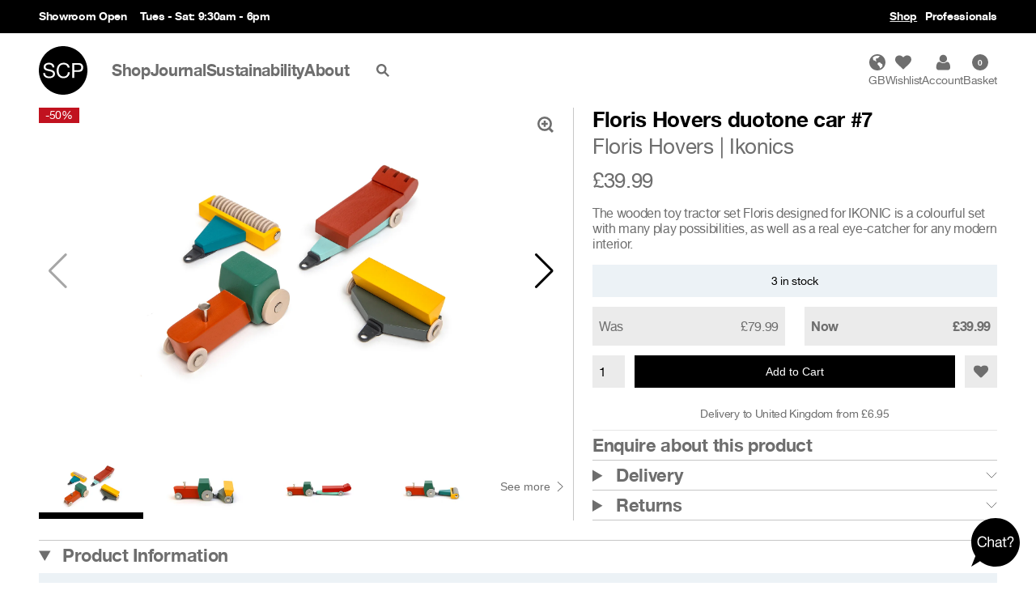

--- FILE ---
content_type: text/html; charset=utf-8
request_url: https://www.scp.co.uk/products/floris-hovers-duotone-car-7
body_size: 35882
content:






<!doctype html>
<html class="no-js" lang="en-GB">
  <head>
    <!-- Basic page needs ================================================== -->
    <meta charset="utf-8">
    <meta http-equiv="X-UA-Compatible" content="IE=edge,chrome=1">
    <link rel="shortcut icon" href="//www.scp.co.uk/cdn/shop/t/80/assets/favicon.ico?v=49742416077856454441769613314">
    <meta name="viewport" content="width=device-width, initial-scale=1.0, maximum-scale=1.0, user-scalable=no">
    <meta name="google-site-verification" content="1TrqFra9KrHxmOPZY2RPJH5v7QgNilflGCrjyuICSFI">
    <meta name="google-site-verification" content="LAGeRb-4XEAuywG63klISIVNTbruwmihviJAVSH2YPc">
    <meta name="google-site-verification" content="kopR1T9nApBCqhDE3NRyaYzyaD-h9l3D33goasMDOP8">
    <meta name="ahrefs-site-verification" content="e46a87dbaf622c5383d9d02fc32a0f2b8398a4f7b69bb985d3b60fdee993ec52">
    <meta name="msvalidate.01" content="7203311768D10048124471284167A442">
    <meta name="p:domain_verify" content="1ca71bb9bc8837bb73d982d31f09c8ac">

    <!-- Title and description ================================================== -->
    
    <title>  Duotone Car #7 by Floris Hover for Ikonics       | SCP  </title>

    
      <meta name="description" content="The wooden toy tractor set Floris designed for IKONIC is a colourful set with many play possibilities, as well as a real eye-catcher for any modern interior.///DescriptionFloris Hovers (1976), living in Raamsdonksveer, has an obsession with tractors and agricultural vehicles. Between 2017 and 2018, like a kind of diary">
    
    <!-- Product meta ================================================== -->
    

  
  	
  <meta property="og:type" content="product">
  <meta property="og:title" content="Floris Hovers duotone car #7">
  
  <meta property="og:image" content="http://www.scp.co.uk/cdn/shop/files/IKON_0000s_0000_car7setwhite_grande.jpg?v=1755257041">
  <meta property="og:image:secure_url" content="https://www.scp.co.uk/cdn/shop/files/IKON_0000s_0000_car7setwhite_grande.jpg?v=1755257041">
  
  <meta property="og:image" content="http://www.scp.co.uk/cdn/shop/files/IKON_0000s_0002_DuotoneCarNo7TractorandTrailer2FlorisHovers_grande.jpg?v=1755257041">
  <meta property="og:image:secure_url" content="https://www.scp.co.uk/cdn/shop/files/IKON_0000s_0002_DuotoneCarNo7TractorandTrailer2FlorisHovers_grande.jpg?v=1755257041">
  
  <meta property="og:image" content="http://www.scp.co.uk/cdn/shop/files/IKON_0000s_0003_DuotoneCarNo7TractorandTrailer3FlorisHoversSQ_grande.jpg?v=1755257041">
  <meta property="og:image:secure_url" content="https://www.scp.co.uk/cdn/shop/files/IKON_0000s_0003_DuotoneCarNo7TractorandTrailer3FlorisHoversSQ_grande.jpg?v=1755257041">
  

  
  <meta property="og:price:amount" content="39.99">
  <meta property="og:price:currency" content="GBP">
  


  <meta property="og:description" content="The wooden toy tractor set Floris designed for IKONIC is a colourful set with many play possibilities, as well as a real eye-catcher for any modern interior.///DescriptionFloris Hovers (1976), living in Raamsdonksveer, has an obsession with tractors and agricultural vehicles. Between 2017 and 2018, like a kind of diary">

  <meta property="og:url" content="https://www.scp.co.uk/products/floris-hovers-duotone-car-7">
  <meta property="og:site_name" content="SCP">

      <meta name="twitter:card" content="summary">
  <meta name="twitter:site" content="@SCPLtd">

  <meta name="twitter:title" content="Floris Hovers duotone car #7">
  <meta name="twitter:description" content="
The wooden toy tractor set Floris designed for IKONIC is a colourful set with many play possibilities, as well as a real eye-catcher for any modern interior.///DescriptionFloris Hovers (1976), living in Raamsdonksveer, has an obsession with tractors and agricultural vehicles. Between 2017 and 2018, like a kind of diary, he made a tractor from leftover material every day. For the designer, designing tractors is an ode that is about working, creating, persistence, fascination, colour, form and intuition. According to him, the tractor is one of the most important machines ever developed. ">
  <meta name="twitter:image" content="https://www.scp.co.uk/cdn/shop/files/IKON_0000s_0000_car7setwhite_2040x.jpg?v=1755257041">

    <!-- Helpers ================================================== -->
    <link rel="canonical" href="https://www.scp.co.uk/products/floris-hovers-duotone-car-7">

    <!-- CSS ================================================== -->
    <link href="//www.scp.co.uk/cdn/shop/t/80/assets/common.css?v=134994150154879168561769613314" rel="stylesheet" type="text/css" media="all" />
    <link href="//www.scp.co.uk/cdn/shop/t/80/assets/menu.css?v=142396993935663031891769613314" rel="stylesheet" type="text/css" media="all" />
    <link href="//www.scp.co.uk/cdn/shop/t/80/assets/swiper.min.css?v=153685735799929794211769613314" rel="stylesheet" type="text/css" media="all" />
    <link href="//www.scp.co.uk/cdn/shop/t/80/assets/venobox.min.css?v=152538835604223917681769613314" rel="stylesheet" type="text/css" media="all" />
    <link href="//www.scp.co.uk/cdn/shop/t/80/assets/shop.css?v=22298695726300725831769616229" rel="stylesheet" type="text/css" media="all" />

    

    <link rel="stylesheet" type="text/css" media="print" href="//www.scp.co.uk/cdn/shop/t/80/assets/print.css?v=149631119803829065631769613314">

    <script src="//www.scp.co.uk/cdn/shop/t/80/assets/modernizr.min.js?v=87867162127214067191769613314" type="text/javascript"></script>

    <script>window.performance && window.performance.mark && window.performance.mark('shopify.content_for_header.start');</script><meta name="google-site-verification" content="_5F-iyrpLXp526nrL92wSxfz6mVhT1pRJEKa5Wqfpyc">
<meta name="facebook-domain-verification" content="shbsnz3ktkwk32rzga6z1f5iqepprg">
<meta id="shopify-digital-wallet" name="shopify-digital-wallet" content="/6384395/digital_wallets/dialog">
<meta name="shopify-checkout-api-token" content="79b362dd971d06362ab6f32cec3fd747">
<meta id="in-context-paypal-metadata" data-shop-id="6384395" data-venmo-supported="false" data-environment="production" data-locale="en_US" data-paypal-v4="true" data-currency="GBP">
<link rel="alternate" type="application/json+oembed" href="https://www.scp.co.uk/products/floris-hovers-duotone-car-7.oembed">
<script async="async" src="/checkouts/internal/preloads.js?locale=en-GB"></script>
<link rel="preconnect" href="https://shop.app" crossorigin="anonymous">
<script async="async" src="https://shop.app/checkouts/internal/preloads.js?locale=en-GB&shop_id=6384395" crossorigin="anonymous"></script>
<script id="apple-pay-shop-capabilities" type="application/json">{"shopId":6384395,"countryCode":"GB","currencyCode":"GBP","merchantCapabilities":["supports3DS"],"merchantId":"gid:\/\/shopify\/Shop\/6384395","merchantName":"SCP","requiredBillingContactFields":["postalAddress","email","phone"],"requiredShippingContactFields":["postalAddress","email","phone"],"shippingType":"shipping","supportedNetworks":["visa","maestro","masterCard","amex"],"total":{"type":"pending","label":"SCP","amount":"1.00"},"shopifyPaymentsEnabled":true,"supportsSubscriptions":true}</script>
<script id="shopify-features" type="application/json">{"accessToken":"79b362dd971d06362ab6f32cec3fd747","betas":["rich-media-storefront-analytics"],"domain":"www.scp.co.uk","predictiveSearch":true,"shopId":6384395,"locale":"en"}</script>
<script>var Shopify = Shopify || {};
Shopify.shop = "scp2014.myshopify.com";
Shopify.locale = "en";
Shopify.currency = {"active":"GBP","rate":"1.0"};
Shopify.country = "GB";
Shopify.theme = {"name":"SCP v3.1.7.2 ( filter state )","id":191018074487,"schema_name":null,"schema_version":null,"theme_store_id":null,"role":"main"};
Shopify.theme.handle = "null";
Shopify.theme.style = {"id":null,"handle":null};
Shopify.cdnHost = "www.scp.co.uk/cdn";
Shopify.routes = Shopify.routes || {};
Shopify.routes.root = "/";</script>
<script type="module">!function(o){(o.Shopify=o.Shopify||{}).modules=!0}(window);</script>
<script>!function(o){function n(){var o=[];function n(){o.push(Array.prototype.slice.apply(arguments))}return n.q=o,n}var t=o.Shopify=o.Shopify||{};t.loadFeatures=n(),t.autoloadFeatures=n()}(window);</script>
<script>
  window.ShopifyPay = window.ShopifyPay || {};
  window.ShopifyPay.apiHost = "shop.app\/pay";
  window.ShopifyPay.redirectState = null;
</script>
<script id="shop-js-analytics" type="application/json">{"pageType":"product"}</script>
<script defer="defer" async type="module" src="//www.scp.co.uk/cdn/shopifycloud/shop-js/modules/v2/client.init-shop-cart-sync_BN7fPSNr.en.esm.js"></script>
<script defer="defer" async type="module" src="//www.scp.co.uk/cdn/shopifycloud/shop-js/modules/v2/chunk.common_Cbph3Kss.esm.js"></script>
<script defer="defer" async type="module" src="//www.scp.co.uk/cdn/shopifycloud/shop-js/modules/v2/chunk.modal_DKumMAJ1.esm.js"></script>
<script type="module">
  await import("//www.scp.co.uk/cdn/shopifycloud/shop-js/modules/v2/client.init-shop-cart-sync_BN7fPSNr.en.esm.js");
await import("//www.scp.co.uk/cdn/shopifycloud/shop-js/modules/v2/chunk.common_Cbph3Kss.esm.js");
await import("//www.scp.co.uk/cdn/shopifycloud/shop-js/modules/v2/chunk.modal_DKumMAJ1.esm.js");

  window.Shopify.SignInWithShop?.initShopCartSync?.({"fedCMEnabled":true,"windoidEnabled":true});

</script>
<script>
  window.Shopify = window.Shopify || {};
  if (!window.Shopify.featureAssets) window.Shopify.featureAssets = {};
  window.Shopify.featureAssets['shop-js'] = {"shop-cart-sync":["modules/v2/client.shop-cart-sync_CJVUk8Jm.en.esm.js","modules/v2/chunk.common_Cbph3Kss.esm.js","modules/v2/chunk.modal_DKumMAJ1.esm.js"],"init-fed-cm":["modules/v2/client.init-fed-cm_7Fvt41F4.en.esm.js","modules/v2/chunk.common_Cbph3Kss.esm.js","modules/v2/chunk.modal_DKumMAJ1.esm.js"],"init-shop-email-lookup-coordinator":["modules/v2/client.init-shop-email-lookup-coordinator_Cc088_bR.en.esm.js","modules/v2/chunk.common_Cbph3Kss.esm.js","modules/v2/chunk.modal_DKumMAJ1.esm.js"],"init-windoid":["modules/v2/client.init-windoid_hPopwJRj.en.esm.js","modules/v2/chunk.common_Cbph3Kss.esm.js","modules/v2/chunk.modal_DKumMAJ1.esm.js"],"shop-button":["modules/v2/client.shop-button_B0jaPSNF.en.esm.js","modules/v2/chunk.common_Cbph3Kss.esm.js","modules/v2/chunk.modal_DKumMAJ1.esm.js"],"shop-cash-offers":["modules/v2/client.shop-cash-offers_DPIskqss.en.esm.js","modules/v2/chunk.common_Cbph3Kss.esm.js","modules/v2/chunk.modal_DKumMAJ1.esm.js"],"shop-toast-manager":["modules/v2/client.shop-toast-manager_CK7RT69O.en.esm.js","modules/v2/chunk.common_Cbph3Kss.esm.js","modules/v2/chunk.modal_DKumMAJ1.esm.js"],"init-shop-cart-sync":["modules/v2/client.init-shop-cart-sync_BN7fPSNr.en.esm.js","modules/v2/chunk.common_Cbph3Kss.esm.js","modules/v2/chunk.modal_DKumMAJ1.esm.js"],"init-customer-accounts-sign-up":["modules/v2/client.init-customer-accounts-sign-up_CfPf4CXf.en.esm.js","modules/v2/client.shop-login-button_DeIztwXF.en.esm.js","modules/v2/chunk.common_Cbph3Kss.esm.js","modules/v2/chunk.modal_DKumMAJ1.esm.js"],"pay-button":["modules/v2/client.pay-button_CgIwFSYN.en.esm.js","modules/v2/chunk.common_Cbph3Kss.esm.js","modules/v2/chunk.modal_DKumMAJ1.esm.js"],"init-customer-accounts":["modules/v2/client.init-customer-accounts_DQ3x16JI.en.esm.js","modules/v2/client.shop-login-button_DeIztwXF.en.esm.js","modules/v2/chunk.common_Cbph3Kss.esm.js","modules/v2/chunk.modal_DKumMAJ1.esm.js"],"avatar":["modules/v2/client.avatar_BTnouDA3.en.esm.js"],"init-shop-for-new-customer-accounts":["modules/v2/client.init-shop-for-new-customer-accounts_CsZy_esa.en.esm.js","modules/v2/client.shop-login-button_DeIztwXF.en.esm.js","modules/v2/chunk.common_Cbph3Kss.esm.js","modules/v2/chunk.modal_DKumMAJ1.esm.js"],"shop-follow-button":["modules/v2/client.shop-follow-button_BRMJjgGd.en.esm.js","modules/v2/chunk.common_Cbph3Kss.esm.js","modules/v2/chunk.modal_DKumMAJ1.esm.js"],"checkout-modal":["modules/v2/client.checkout-modal_B9Drz_yf.en.esm.js","modules/v2/chunk.common_Cbph3Kss.esm.js","modules/v2/chunk.modal_DKumMAJ1.esm.js"],"shop-login-button":["modules/v2/client.shop-login-button_DeIztwXF.en.esm.js","modules/v2/chunk.common_Cbph3Kss.esm.js","modules/v2/chunk.modal_DKumMAJ1.esm.js"],"lead-capture":["modules/v2/client.lead-capture_DXYzFM3R.en.esm.js","modules/v2/chunk.common_Cbph3Kss.esm.js","modules/v2/chunk.modal_DKumMAJ1.esm.js"],"shop-login":["modules/v2/client.shop-login_CA5pJqmO.en.esm.js","modules/v2/chunk.common_Cbph3Kss.esm.js","modules/v2/chunk.modal_DKumMAJ1.esm.js"],"payment-terms":["modules/v2/client.payment-terms_BxzfvcZJ.en.esm.js","modules/v2/chunk.common_Cbph3Kss.esm.js","modules/v2/chunk.modal_DKumMAJ1.esm.js"]};
</script>
<script>(function() {
  var isLoaded = false;
  function asyncLoad() {
    if (isLoaded) return;
    isLoaded = true;
    var urls = ["https:\/\/assets.smartwishlist.webmarked.net\/static\/v6\/smartwishlist2.js?shop=scp2014.myshopify.com","https:\/\/ecommplugins-scripts.trustpilot.com\/v2.1\/js\/header.min.js?settings=eyJrZXkiOiJUQ2x4dXlXZm5OMEdGMEp3IiwicyI6Im5vbmUifQ==\u0026v=2.5\u0026shop=scp2014.myshopify.com","https:\/\/ecommplugins-trustboxsettings.trustpilot.com\/scp2014.myshopify.com.js?settings=1703000917839\u0026shop=scp2014.myshopify.com"];
    for (var i = 0; i < urls.length; i++) {
      var s = document.createElement('script');
      s.type = 'text/javascript';
      s.async = true;
      s.src = urls[i];
      var x = document.getElementsByTagName('script')[0];
      x.parentNode.insertBefore(s, x);
    }
  };
  if(window.attachEvent) {
    window.attachEvent('onload', asyncLoad);
  } else {
    window.addEventListener('load', asyncLoad, false);
  }
})();</script>
<script id="__st">var __st={"a":6384395,"offset":0,"reqid":"5f6de104-e2dd-43bb-9b89-36b3c337a40f-1769830424","pageurl":"www.scp.co.uk\/products\/floris-hovers-duotone-car-7","u":"c6c7ec7f7068","p":"product","rtyp":"product","rid":6895604990032};</script>
<script>window.ShopifyPaypalV4VisibilityTracking = true;</script>
<script id="captcha-bootstrap">!function(){'use strict';const t='contact',e='account',n='new_comment',o=[[t,t],['blogs',n],['comments',n],[t,'customer']],c=[[e,'customer_login'],[e,'guest_login'],[e,'recover_customer_password'],[e,'create_customer']],r=t=>t.map((([t,e])=>`form[action*='/${t}']:not([data-nocaptcha='true']) input[name='form_type'][value='${e}']`)).join(','),a=t=>()=>t?[...document.querySelectorAll(t)].map((t=>t.form)):[];function s(){const t=[...o],e=r(t);return a(e)}const i='password',u='form_key',d=['recaptcha-v3-token','g-recaptcha-response','h-captcha-response',i],f=()=>{try{return window.sessionStorage}catch{return}},m='__shopify_v',_=t=>t.elements[u];function p(t,e,n=!1){try{const o=window.sessionStorage,c=JSON.parse(o.getItem(e)),{data:r}=function(t){const{data:e,action:n}=t;return t[m]||n?{data:e,action:n}:{data:t,action:n}}(c);for(const[e,n]of Object.entries(r))t.elements[e]&&(t.elements[e].value=n);n&&o.removeItem(e)}catch(o){console.error('form repopulation failed',{error:o})}}const l='form_type',E='cptcha';function T(t){t.dataset[E]=!0}const w=window,h=w.document,L='Shopify',v='ce_forms',y='captcha';let A=!1;((t,e)=>{const n=(g='f06e6c50-85a8-45c8-87d0-21a2b65856fe',I='https://cdn.shopify.com/shopifycloud/storefront-forms-hcaptcha/ce_storefront_forms_captcha_hcaptcha.v1.5.2.iife.js',D={infoText:'Protected by hCaptcha',privacyText:'Privacy',termsText:'Terms'},(t,e,n)=>{const o=w[L][v],c=o.bindForm;if(c)return c(t,g,e,D).then(n);var r;o.q.push([[t,g,e,D],n]),r=I,A||(h.body.append(Object.assign(h.createElement('script'),{id:'captcha-provider',async:!0,src:r})),A=!0)});var g,I,D;w[L]=w[L]||{},w[L][v]=w[L][v]||{},w[L][v].q=[],w[L][y]=w[L][y]||{},w[L][y].protect=function(t,e){n(t,void 0,e),T(t)},Object.freeze(w[L][y]),function(t,e,n,w,h,L){const[v,y,A,g]=function(t,e,n){const i=e?o:[],u=t?c:[],d=[...i,...u],f=r(d),m=r(i),_=r(d.filter((([t,e])=>n.includes(e))));return[a(f),a(m),a(_),s()]}(w,h,L),I=t=>{const e=t.target;return e instanceof HTMLFormElement?e:e&&e.form},D=t=>v().includes(t);t.addEventListener('submit',(t=>{const e=I(t);if(!e)return;const n=D(e)&&!e.dataset.hcaptchaBound&&!e.dataset.recaptchaBound,o=_(e),c=g().includes(e)&&(!o||!o.value);(n||c)&&t.preventDefault(),c&&!n&&(function(t){try{if(!f())return;!function(t){const e=f();if(!e)return;const n=_(t);if(!n)return;const o=n.value;o&&e.removeItem(o)}(t);const e=Array.from(Array(32),(()=>Math.random().toString(36)[2])).join('');!function(t,e){_(t)||t.append(Object.assign(document.createElement('input'),{type:'hidden',name:u})),t.elements[u].value=e}(t,e),function(t,e){const n=f();if(!n)return;const o=[...t.querySelectorAll(`input[type='${i}']`)].map((({name:t})=>t)),c=[...d,...o],r={};for(const[a,s]of new FormData(t).entries())c.includes(a)||(r[a]=s);n.setItem(e,JSON.stringify({[m]:1,action:t.action,data:r}))}(t,e)}catch(e){console.error('failed to persist form',e)}}(e),e.submit())}));const S=(t,e)=>{t&&!t.dataset[E]&&(n(t,e.some((e=>e===t))),T(t))};for(const o of['focusin','change'])t.addEventListener(o,(t=>{const e=I(t);D(e)&&S(e,y())}));const B=e.get('form_key'),M=e.get(l),P=B&&M;t.addEventListener('DOMContentLoaded',(()=>{const t=y();if(P)for(const e of t)e.elements[l].value===M&&p(e,B);[...new Set([...A(),...v().filter((t=>'true'===t.dataset.shopifyCaptcha))])].forEach((e=>S(e,t)))}))}(h,new URLSearchParams(w.location.search),n,t,e,['guest_login'])})(!0,!0)}();</script>
<script integrity="sha256-4kQ18oKyAcykRKYeNunJcIwy7WH5gtpwJnB7kiuLZ1E=" data-source-attribution="shopify.loadfeatures" defer="defer" src="//www.scp.co.uk/cdn/shopifycloud/storefront/assets/storefront/load_feature-a0a9edcb.js" crossorigin="anonymous"></script>
<script crossorigin="anonymous" defer="defer" src="//www.scp.co.uk/cdn/shopifycloud/storefront/assets/shopify_pay/storefront-65b4c6d7.js?v=20250812"></script>
<script data-source-attribution="shopify.dynamic_checkout.dynamic.init">var Shopify=Shopify||{};Shopify.PaymentButton=Shopify.PaymentButton||{isStorefrontPortableWallets:!0,init:function(){window.Shopify.PaymentButton.init=function(){};var t=document.createElement("script");t.src="https://www.scp.co.uk/cdn/shopifycloud/portable-wallets/latest/portable-wallets.en.js",t.type="module",document.head.appendChild(t)}};
</script>
<script data-source-attribution="shopify.dynamic_checkout.buyer_consent">
  function portableWalletsHideBuyerConsent(e){var t=document.getElementById("shopify-buyer-consent"),n=document.getElementById("shopify-subscription-policy-button");t&&n&&(t.classList.add("hidden"),t.setAttribute("aria-hidden","true"),n.removeEventListener("click",e))}function portableWalletsShowBuyerConsent(e){var t=document.getElementById("shopify-buyer-consent"),n=document.getElementById("shopify-subscription-policy-button");t&&n&&(t.classList.remove("hidden"),t.removeAttribute("aria-hidden"),n.addEventListener("click",e))}window.Shopify?.PaymentButton&&(window.Shopify.PaymentButton.hideBuyerConsent=portableWalletsHideBuyerConsent,window.Shopify.PaymentButton.showBuyerConsent=portableWalletsShowBuyerConsent);
</script>
<script data-source-attribution="shopify.dynamic_checkout.cart.bootstrap">document.addEventListener("DOMContentLoaded",(function(){function t(){return document.querySelector("shopify-accelerated-checkout-cart, shopify-accelerated-checkout")}if(t())Shopify.PaymentButton.init();else{new MutationObserver((function(e,n){t()&&(Shopify.PaymentButton.init(),n.disconnect())})).observe(document.body,{childList:!0,subtree:!0})}}));
</script>
<script id='scb4127' type='text/javascript' async='' src='https://www.scp.co.uk/cdn/shopifycloud/privacy-banner/storefront-banner.js'></script><link id="shopify-accelerated-checkout-styles" rel="stylesheet" media="screen" href="https://www.scp.co.uk/cdn/shopifycloud/portable-wallets/latest/accelerated-checkout-backwards-compat.css" crossorigin="anonymous">
<style id="shopify-accelerated-checkout-cart">
        #shopify-buyer-consent {
  margin-top: 1em;
  display: inline-block;
  width: 100%;
}

#shopify-buyer-consent.hidden {
  display: none;
}

#shopify-subscription-policy-button {
  background: none;
  border: none;
  padding: 0;
  text-decoration: underline;
  font-size: inherit;
  cursor: pointer;
}

#shopify-subscription-policy-button::before {
  box-shadow: none;
}

      </style>
<script id="sections-script" data-sections="product-recommendations" defer="defer" src="//www.scp.co.uk/cdn/shop/t/80/compiled_assets/scripts.js?v=43818"></script>
<script>window.performance && window.performance.mark && window.performance.mark('shopify.content_for_header.end');</script>

    

    <script src="//www.scp.co.uk/cdn/shop/t/80/assets/jquery.min.js?v=129532754148703520391769613314" type="text/javascript"></script>
    <script type="text/javascript">
      $.noConflict();
    </script>
    <script src="//www.scp.co.uk/cdn/shop/t/80/assets/swiper.min.js?v=121428093011545103021769613314" type="text/javascript"></script>
    <script src="//www.scp.co.uk/cdn/shop/t/80/assets/venobox.min.js?v=43775044183537755291769613314" type="text/javascript"></script>
    <script src="//www.scp.co.uk/cdn/shop/t/80/assets/common.js?v=94306469208163739741769613314" type="text/javascript"></script>
    <script src="//www.scp.co.uk/cdn/shop/t/80/assets/shop.js?v=154963373287982050361769613314" type="text/javascript"></script>

    <!-- Include Cart.js -->
    <script src="//www.scp.co.uk/cdn/shop/t/80/assets/cart.min.js?v=55433422565669591471769613314" type="text/javascript"></script>
    <script src="//www.scp.co.uk/cdn/shopifycloud/storefront/assets/themes_support/option_selection-b017cd28.js" type="text/javascript"></script>

    <!-- Initialise Cart.js once the page has loaded -->
    <script type="text/javascript">
      jQuery(function () {
          CartJS.init({"note":null,"attributes":{},"original_total_price":0,"total_price":0,"total_discount":0,"total_weight":0.0,"item_count":0,"items":[],"requires_shipping":false,"currency":"GBP","items_subtotal_price":0,"cart_level_discount_applications":[],"checkout_charge_amount":0}, {
          "moneyFormat": "&pound;{{amount}}",
          "moneyWithCurrencyFormat": "&pound;{{amount}} GBP"
      });
              });
      rivets.formatters.hasgift = function (properties) {
          hasWrapping = false;
          properties.forEach(function (property) {
              if (property.name == 'Gift Wrapping' && property.value == 'Yes') {
                  hasWrapping = true;
              }
          });

          return hasWrapping;
      }
      rivets.formatters.isMadeToOrder = function (id) {
          if (Array.isArray(scp_made_to_order)) {
              id = id.toString(); // Should be an int, but array of ID's from shopify are strings
              if (scp_made_to_order.indexOf(id) != -1) {
                  return true;
              } else {
                  return false;
              }
          } else {
              return false;
          }
      }
      rivets.formatters.hasMadeToOrder = function (items) {
          if (Array.isArray(scp_made_to_order)) {
              hasMadeToOrder = false;
              items.forEach(async function (item) {
                  id = item.id.toString();
                  if (scp_made_to_order.indexOf(id) != -1) {
                      hasMadeToOrder = true;
                  }
              });
              return hasMadeToOrder;

          } else {
              return false;
          }
      }
      rivets.formatters.hasLeadtime = function (id) {
        for (var i = 0; i < cartVariantLeadTimes.length; i++) {
          if (cartVariantLeadTimes[i].id === id) {
            return true;
          }
        }
        return false;
      }

      rivets.formatters.isGiftWrapping = function (id) {
          if (id == 33049182601296) {
              return true;
          } else {
              return false;
          }
      }
      rivets.formatters.isGiftProperty = function (property) {
          if (property.name == 'Gift Wrapping' || (property.name == 'Gift Wrapping Message' && property.value == '')) {
              return true;
          } else {
              return false;
          }
      }
    </script>

    
      <script src="//www.scp.co.uk/cdn/shop/t/80/assets/panzoom.min.js?v=94847693263489134451769613314" type="text/javascript"></script>
      <script src="//www.scp.co.uk/cdn/shop/t/80/assets/jquery.products.min.js?v=49422809044730062421769613314" type="text/javascript"></script>
      <script type="text/javascript">
      // Options: Callback
      var selectCallback = function (variant, selector) {
        
        let quantity = document.querySelector('#quantity');

        if (variant) {

          // Update swatches
          if (jQuery('.product-swatch').length > 0) {
            // Update Selected Swatch label
            jQuery('.product-swatches-selected span').text(variant.option1.replace('Wool |', ''));
          }

          // Update variant image, if one is set
          if (variant.featured_image) {
            let $productThumbnails = jQuery(".product-thumbnail");
            let variantImage = jQuery(".product-thumbnail[data-variant*='" + variant.featured_image.src.replace('.jpg', '_medium.jpg').replace('.png', '_medium.png') + "']");
            if (variantImage) {
              let variantIndex = $productThumbnails.index(variantImage);
              let swiper = document.querySelector('.product-gallery').swiper;
              swiper.slideTo(variantIndex, 500, true);
            }
          }

          // Stock Count
          if (variant.inventory_management == 'shopify') {
            if (variant.inventory_policy == 'continue' && variant.inventory_quantity <= 0) {
              updateLeadTime(variant.id);
            } else if (variant.inventory_policy == 'deny' && variant.inventory_quantity <= 0) {
              jQuery('.product-stock-count').text('Sold Out');
            } else {
              jQuery('.product-stock-count').text(variant.inventory_quantity + ' in stock');
            }
            jQuery('.product-stock-notice').addClass('is-visible');
          } else {
            // Update Lead Time
            updateLeadTime(variant.id);
          }

          // Set variant details on quantity
          if ( quantity ) {
            quantity.dataset.inventory_policy = variant.inventory_policy;
            quantity.dataset.available = variant.available;
            quantity.dataset.inventory_management = variant.inventory_management;
            quantity.dataset.inventory_quantity = variant.inventory_quantity;
            quantity.dataset.lead_time = getVariantLeadTime(variant.id);
 
            // Reset stock warning
            quantity.removeAttribute('max');

          } 


          // Select a valid variant if available
          if (variant.available) {

            // We have a valid product variant, so enable the submit button
            jQuery('#addToCart').removeClass('disabled').prop('disabled', false);
            jQuery('#addToCartText').text('Add to Cart');

          } else {
            // Variant is sold out, disable the submit button
            jQuery('#addToCart').addClass('disabled').prop('disabled', true);
            jQuery('#addToCartText').text('Sold Out');
            jQuery('.product-stock-notice').removeClass('is-visible');
          }

          // Update delivery estimate
          deliveryEstimate = loadProductShippingEstimate(variant.weight, variant.price);
          updateProductShippingEstimate(deliveryEstimate);

          // Update Price
          jQuery('#productPrice, .product-title-price').html(Shopify.formatMoney(variant.price, "&pound;{{amount}}"));

          // Also update and show the product's compare price if necessary
          if (variant.compare_at_price > variant.price) {


            // Update Price
            jQuery('#comparePrice').html(Shopify.formatMoney(variant.compare_at_price, "&pound;{{amount}}")).show();

            // Update the sale roundel
            var discount = ((variant.compare_at_price - variant.price) * 100) / variant.compare_at_price;

            if (discount) {
              jQuery('.product-gallery-container .sale-roundel').text('-' + Math.floor(discount) + '%');
            }
          } else {
            jQuery('#comparePrice').hide();
          }

        } else {
          // The variant doesn't exist, disable submit button.
          // This may be an error or notice that a specific variant is not available.
          // To only show available variants, implement linked product options:
          //   - http://docs.shopify.com/manual/configuration/store-customization/advanced-navigation/linked-product-options
          jQuery('#addToCart').addClass('disabled').prop('disabled', true);
          jQuery('#addToCartText').text('Unavailable');
        }

        // Trigger change on the quantity input
        if ( quantity ) {
          quantity.dispatchEvent(new Event('input'));
        }
      }

      function loadProductShippingEstimate(weight, price) {
        // Price is over £100
        if (price >= 150000) {
          return 'Free Shipping';
        }

        // Else priced on weight bandings, in grams
        if (weight <= 40) {
          return '£3.50';
        } else if (weight <= 1010) {
          return '£6.95';
        } else if (weight <= 2020) {
          return '£12.00';
        } else if (weight <= 3030) {
          return '£18.00';
        } else if (weight <= 4990) {
          return '£24.00';
        } else if (weight <= 9990) {
          return '£30.00';
        } else if (weight <= 29990) {
          return '£55.00';
        } else if (weight <= 69990) {
          return '£100.00';
        } else if (weight <= 99990) {
          return '£100.00';
        } else if (weight <= 99990) {
          return '£100.00';
        } else if (weight <= 100000) {
          return '£200.00';
        }
        return false;
      }


      function updateLeadTime(variant_id) {
        // Update Leadtime
        let lead_time = getVariantLeadTime(variant_id);
        let product_stock_notice = document.querySelector('.product-stock-notice');

        if ( !product_stock_notice ) return false;

        if (lead_time !== 'null' && lead_time !== null ) {
          product_stock_notice.classList.add('is-visible');
          product_stock_notice.textContent = 'Lead time: ' + lead_time;
        } else {
          product_stock_notice.classList.remove('is-visible');
        }
      }

      function getVariantLeadTime(variant_id) {
        let lead_time = false;

        if (variantLeadTimes) {
          for (var i = 0; i < variantLeadTimes.length; i++) {
            if (variantLeadTimes[i].id === variant_id) {
              lead_time = variantLeadTimes[i].lead_time;
              break;
            }
          }
        }
      
        return lead_time;
      }

      function updateProductShippingEstimate(price) {
        if (jQuery('.product-message-shipping').length) {
          if (price == 'Free Shipping') {
            $message = 'Free UK delivery on orders over £1500';
          } else {
            $message = 'Delivery to United Kingdom from ' + price;
          }
          if ($message) {
            jQuery('.product-message-shipping').text($message).removeClass('is-hidden');
          } else {
            jQuery('.product-message-shipping').addClass('is-hidden');
          }
        }
      }


      jQuery(document).ready(function ($) {

        // Options selector
        new Shopify.OptionSelectors('productSelect', {
          product: {"id":6895604990032,"title":"Floris Hovers duotone car #7","handle":"floris-hovers-duotone-car-7","description":"\u003cmeta name=\"uuid\" content=\"uuidRWd5hqLB7s9R\"\u003e\u003cmeta charset=\"utf-8\"\u003e\n\u003cp\u003e\u003cspan data-preserver-spaces=\"true\"\u003eThe wooden toy tractor set Floris designed for IKONIC is a colourful set with many play possibilities, as well as a real eye-catcher for any modern interior.\/\/\/\u003c\/span\u003e\u003cstrong\u003e\u003cspan data-preserver-spaces=\"true\"\u003eDescription\u003cbr\u003e\u003c\/span\u003e\u003c\/strong\u003e\u003cspan data-preserver-spaces=\"true\"\u003eFloris Hovers (1976), living in Raamsdonksveer, has an obsession with tractors and agricultural vehicles. Between 2017 and 2018, like a kind of diary, he made\u003c\/span\u003e\u003cstrong\u003e\u003cspan data-preserver-spaces=\"true\"\u003e \u003c\/span\u003e\u003c\/strong\u003e\u003cspan data-preserver-spaces=\"true\"\u003ea tractor from leftover material every day. For the designer, designing tractors is an ode that is about working, creating, persistence, fascination, colour, form and intuition. According to him, the tractor is one of the most important machines ever developed. \u003c\/span\u003e\u003c\/p\u003e","published_at":"2025-06-06T13:14:35+01:00","created_at":"2023-11-09T14:12:14+00:00","vendor":"Floris Hovers","type":"Ikonics","tags":["ws26","ws26-accessories","ws26-childrens-toys"],"price":3999,"price_min":3999,"price_max":3999,"available":true,"price_varies":false,"compare_at_price":7999,"compare_at_price_min":7999,"compare_at_price_max":7999,"compare_at_price_varies":false,"variants":[{"id":40372699168848,"title":"Default Title","option1":"Default Title","option2":null,"option3":null,"sku":"IKON-190205","requires_shipping":true,"taxable":true,"featured_image":null,"available":true,"name":"Floris Hovers duotone car #7","public_title":null,"options":["Default Title"],"price":3999,"weight":50,"compare_at_price":7999,"inventory_quantity":3,"inventory_management":"shopify","inventory_policy":"deny","barcode":null,"requires_selling_plan":false,"selling_plan_allocations":[]}],"images":["\/\/www.scp.co.uk\/cdn\/shop\/files\/IKON_0000s_0000_car7setwhite.jpg?v=1755257041","\/\/www.scp.co.uk\/cdn\/shop\/files\/IKON_0000s_0002_DuotoneCarNo7TractorandTrailer2FlorisHovers.jpg?v=1755257041","\/\/www.scp.co.uk\/cdn\/shop\/files\/IKON_0000s_0003_DuotoneCarNo7TractorandTrailer3FlorisHoversSQ.jpg?v=1755257041","\/\/www.scp.co.uk\/cdn\/shop\/files\/IKON_0000s_0001_DuotoneCarNo7TractorandTrailer1FlorisHoversSQ.jpg?v=1755257041"],"featured_image":"\/\/www.scp.co.uk\/cdn\/shop\/files\/IKON_0000s_0000_car7setwhite.jpg?v=1755257041","options":["Title"],"media":[{"alt":null,"id":23868508733520,"position":1,"preview_image":{"aspect_ratio":1.6,"height":1275,"width":2040,"src":"\/\/www.scp.co.uk\/cdn\/shop\/files\/IKON_0000s_0000_car7setwhite.jpg?v=1755257041"},"aspect_ratio":1.6,"height":1275,"media_type":"image","src":"\/\/www.scp.co.uk\/cdn\/shop\/files\/IKON_0000s_0000_car7setwhite.jpg?v=1755257041","width":2040},{"alt":null,"id":23868508667984,"position":2,"preview_image":{"aspect_ratio":1.6,"height":1275,"width":2040,"src":"\/\/www.scp.co.uk\/cdn\/shop\/files\/IKON_0000s_0002_DuotoneCarNo7TractorandTrailer2FlorisHovers.jpg?v=1755257041"},"aspect_ratio":1.6,"height":1275,"media_type":"image","src":"\/\/www.scp.co.uk\/cdn\/shop\/files\/IKON_0000s_0002_DuotoneCarNo7TractorandTrailer2FlorisHovers.jpg?v=1755257041","width":2040},{"alt":null,"id":23868508700752,"position":3,"preview_image":{"aspect_ratio":1.6,"height":1275,"width":2040,"src":"\/\/www.scp.co.uk\/cdn\/shop\/files\/IKON_0000s_0003_DuotoneCarNo7TractorandTrailer3FlorisHoversSQ.jpg?v=1755257041"},"aspect_ratio":1.6,"height":1275,"media_type":"image","src":"\/\/www.scp.co.uk\/cdn\/shop\/files\/IKON_0000s_0003_DuotoneCarNo7TractorandTrailer3FlorisHoversSQ.jpg?v=1755257041","width":2040},{"alt":null,"id":23868508766288,"position":4,"preview_image":{"aspect_ratio":1.6,"height":1275,"width":2040,"src":"\/\/www.scp.co.uk\/cdn\/shop\/files\/IKON_0000s_0001_DuotoneCarNo7TractorandTrailer1FlorisHoversSQ.jpg?v=1755257041"},"aspect_ratio":1.6,"height":1275,"media_type":"image","src":"\/\/www.scp.co.uk\/cdn\/shop\/files\/IKON_0000s_0001_DuotoneCarNo7TractorandTrailer1FlorisHoversSQ.jpg?v=1755257041","width":2040}],"requires_selling_plan":false,"selling_plan_groups":[],"content":"\u003cmeta name=\"uuid\" content=\"uuidRWd5hqLB7s9R\"\u003e\u003cmeta charset=\"utf-8\"\u003e\n\u003cp\u003e\u003cspan data-preserver-spaces=\"true\"\u003eThe wooden toy tractor set Floris designed for IKONIC is a colourful set with many play possibilities, as well as a real eye-catcher for any modern interior.\/\/\/\u003c\/span\u003e\u003cstrong\u003e\u003cspan data-preserver-spaces=\"true\"\u003eDescription\u003cbr\u003e\u003c\/span\u003e\u003c\/strong\u003e\u003cspan data-preserver-spaces=\"true\"\u003eFloris Hovers (1976), living in Raamsdonksveer, has an obsession with tractors and agricultural vehicles. Between 2017 and 2018, like a kind of diary, he made\u003c\/span\u003e\u003cstrong\u003e\u003cspan data-preserver-spaces=\"true\"\u003e \u003c\/span\u003e\u003c\/strong\u003e\u003cspan data-preserver-spaces=\"true\"\u003ea tractor from leftover material every day. For the designer, designing tractors is an ode that is about working, creating, persistence, fascination, colour, form and intuition. According to him, the tractor is one of the most important machines ever developed. \u003c\/span\u003e\u003c\/p\u003e"},
          onVariantSelected: selectCallback,
          enableHistoryState: true
        });


        // Add label if only one product option and it isn't 'Title'. Could be 'Size'.
        

        // Hide selectors if we only have 1 variant and its title contains 'Default'.
        
          
          $('.selector-wrapper:eq(0)').hide();
          
        

        // Options: Add Option name to wrapper
        $('.selector-wrapper').each(function (e) {
          $(this).addClass($(this).find('label').text().toLowerCase());
        });

      });
      </script>
    
  <link href="https://monorail-edge.shopifysvc.com" rel="dns-prefetch">
<script>(function(){if ("sendBeacon" in navigator && "performance" in window) {try {var session_token_from_headers = performance.getEntriesByType('navigation')[0].serverTiming.find(x => x.name == '_s').description;} catch {var session_token_from_headers = undefined;}var session_cookie_matches = document.cookie.match(/_shopify_s=([^;]*)/);var session_token_from_cookie = session_cookie_matches && session_cookie_matches.length === 2 ? session_cookie_matches[1] : "";var session_token = session_token_from_headers || session_token_from_cookie || "";function handle_abandonment_event(e) {var entries = performance.getEntries().filter(function(entry) {return /monorail-edge.shopifysvc.com/.test(entry.name);});if (!window.abandonment_tracked && entries.length === 0) {window.abandonment_tracked = true;var currentMs = Date.now();var navigation_start = performance.timing.navigationStart;var payload = {shop_id: 6384395,url: window.location.href,navigation_start,duration: currentMs - navigation_start,session_token,page_type: "product"};window.navigator.sendBeacon("https://monorail-edge.shopifysvc.com/v1/produce", JSON.stringify({schema_id: "online_store_buyer_site_abandonment/1.1",payload: payload,metadata: {event_created_at_ms: currentMs,event_sent_at_ms: currentMs}}));}}window.addEventListener('pagehide', handle_abandonment_event);}}());</script>
<script id="web-pixels-manager-setup">(function e(e,d,r,n,o){if(void 0===o&&(o={}),!Boolean(null===(a=null===(i=window.Shopify)||void 0===i?void 0:i.analytics)||void 0===a?void 0:a.replayQueue)){var i,a;window.Shopify=window.Shopify||{};var t=window.Shopify;t.analytics=t.analytics||{};var s=t.analytics;s.replayQueue=[],s.publish=function(e,d,r){return s.replayQueue.push([e,d,r]),!0};try{self.performance.mark("wpm:start")}catch(e){}var l=function(){var e={modern:/Edge?\/(1{2}[4-9]|1[2-9]\d|[2-9]\d{2}|\d{4,})\.\d+(\.\d+|)|Firefox\/(1{2}[4-9]|1[2-9]\d|[2-9]\d{2}|\d{4,})\.\d+(\.\d+|)|Chrom(ium|e)\/(9{2}|\d{3,})\.\d+(\.\d+|)|(Maci|X1{2}).+ Version\/(15\.\d+|(1[6-9]|[2-9]\d|\d{3,})\.\d+)([,.]\d+|)( \(\w+\)|)( Mobile\/\w+|) Safari\/|Chrome.+OPR\/(9{2}|\d{3,})\.\d+\.\d+|(CPU[ +]OS|iPhone[ +]OS|CPU[ +]iPhone|CPU IPhone OS|CPU iPad OS)[ +]+(15[._]\d+|(1[6-9]|[2-9]\d|\d{3,})[._]\d+)([._]\d+|)|Android:?[ /-](13[3-9]|1[4-9]\d|[2-9]\d{2}|\d{4,})(\.\d+|)(\.\d+|)|Android.+Firefox\/(13[5-9]|1[4-9]\d|[2-9]\d{2}|\d{4,})\.\d+(\.\d+|)|Android.+Chrom(ium|e)\/(13[3-9]|1[4-9]\d|[2-9]\d{2}|\d{4,})\.\d+(\.\d+|)|SamsungBrowser\/([2-9]\d|\d{3,})\.\d+/,legacy:/Edge?\/(1[6-9]|[2-9]\d|\d{3,})\.\d+(\.\d+|)|Firefox\/(5[4-9]|[6-9]\d|\d{3,})\.\d+(\.\d+|)|Chrom(ium|e)\/(5[1-9]|[6-9]\d|\d{3,})\.\d+(\.\d+|)([\d.]+$|.*Safari\/(?![\d.]+ Edge\/[\d.]+$))|(Maci|X1{2}).+ Version\/(10\.\d+|(1[1-9]|[2-9]\d|\d{3,})\.\d+)([,.]\d+|)( \(\w+\)|)( Mobile\/\w+|) Safari\/|Chrome.+OPR\/(3[89]|[4-9]\d|\d{3,})\.\d+\.\d+|(CPU[ +]OS|iPhone[ +]OS|CPU[ +]iPhone|CPU IPhone OS|CPU iPad OS)[ +]+(10[._]\d+|(1[1-9]|[2-9]\d|\d{3,})[._]\d+)([._]\d+|)|Android:?[ /-](13[3-9]|1[4-9]\d|[2-9]\d{2}|\d{4,})(\.\d+|)(\.\d+|)|Mobile Safari.+OPR\/([89]\d|\d{3,})\.\d+\.\d+|Android.+Firefox\/(13[5-9]|1[4-9]\d|[2-9]\d{2}|\d{4,})\.\d+(\.\d+|)|Android.+Chrom(ium|e)\/(13[3-9]|1[4-9]\d|[2-9]\d{2}|\d{4,})\.\d+(\.\d+|)|Android.+(UC? ?Browser|UCWEB|U3)[ /]?(15\.([5-9]|\d{2,})|(1[6-9]|[2-9]\d|\d{3,})\.\d+)\.\d+|SamsungBrowser\/(5\.\d+|([6-9]|\d{2,})\.\d+)|Android.+MQ{2}Browser\/(14(\.(9|\d{2,})|)|(1[5-9]|[2-9]\d|\d{3,})(\.\d+|))(\.\d+|)|K[Aa][Ii]OS\/(3\.\d+|([4-9]|\d{2,})\.\d+)(\.\d+|)/},d=e.modern,r=e.legacy,n=navigator.userAgent;return n.match(d)?"modern":n.match(r)?"legacy":"unknown"}(),u="modern"===l?"modern":"legacy",c=(null!=n?n:{modern:"",legacy:""})[u],f=function(e){return[e.baseUrl,"/wpm","/b",e.hashVersion,"modern"===e.buildTarget?"m":"l",".js"].join("")}({baseUrl:d,hashVersion:r,buildTarget:u}),m=function(e){var d=e.version,r=e.bundleTarget,n=e.surface,o=e.pageUrl,i=e.monorailEndpoint;return{emit:function(e){var a=e.status,t=e.errorMsg,s=(new Date).getTime(),l=JSON.stringify({metadata:{event_sent_at_ms:s},events:[{schema_id:"web_pixels_manager_load/3.1",payload:{version:d,bundle_target:r,page_url:o,status:a,surface:n,error_msg:t},metadata:{event_created_at_ms:s}}]});if(!i)return console&&console.warn&&console.warn("[Web Pixels Manager] No Monorail endpoint provided, skipping logging."),!1;try{return self.navigator.sendBeacon.bind(self.navigator)(i,l)}catch(e){}var u=new XMLHttpRequest;try{return u.open("POST",i,!0),u.setRequestHeader("Content-Type","text/plain"),u.send(l),!0}catch(e){return console&&console.warn&&console.warn("[Web Pixels Manager] Got an unhandled error while logging to Monorail."),!1}}}}({version:r,bundleTarget:l,surface:e.surface,pageUrl:self.location.href,monorailEndpoint:e.monorailEndpoint});try{o.browserTarget=l,function(e){var d=e.src,r=e.async,n=void 0===r||r,o=e.onload,i=e.onerror,a=e.sri,t=e.scriptDataAttributes,s=void 0===t?{}:t,l=document.createElement("script"),u=document.querySelector("head"),c=document.querySelector("body");if(l.async=n,l.src=d,a&&(l.integrity=a,l.crossOrigin="anonymous"),s)for(var f in s)if(Object.prototype.hasOwnProperty.call(s,f))try{l.dataset[f]=s[f]}catch(e){}if(o&&l.addEventListener("load",o),i&&l.addEventListener("error",i),u)u.appendChild(l);else{if(!c)throw new Error("Did not find a head or body element to append the script");c.appendChild(l)}}({src:f,async:!0,onload:function(){if(!function(){var e,d;return Boolean(null===(d=null===(e=window.Shopify)||void 0===e?void 0:e.analytics)||void 0===d?void 0:d.initialized)}()){var d=window.webPixelsManager.init(e)||void 0;if(d){var r=window.Shopify.analytics;r.replayQueue.forEach((function(e){var r=e[0],n=e[1],o=e[2];d.publishCustomEvent(r,n,o)})),r.replayQueue=[],r.publish=d.publishCustomEvent,r.visitor=d.visitor,r.initialized=!0}}},onerror:function(){return m.emit({status:"failed",errorMsg:"".concat(f," has failed to load")})},sri:function(e){var d=/^sha384-[A-Za-z0-9+/=]+$/;return"string"==typeof e&&d.test(e)}(c)?c:"",scriptDataAttributes:o}),m.emit({status:"loading"})}catch(e){m.emit({status:"failed",errorMsg:(null==e?void 0:e.message)||"Unknown error"})}}})({shopId: 6384395,storefrontBaseUrl: "https://www.scp.co.uk",extensionsBaseUrl: "https://extensions.shopifycdn.com/cdn/shopifycloud/web-pixels-manager",monorailEndpoint: "https://monorail-edge.shopifysvc.com/unstable/produce_batch",surface: "storefront-renderer",enabledBetaFlags: ["2dca8a86"],webPixelsConfigList: [{"id":"1689780599","configuration":"{\"pixel_id\":\"225815395753541\",\"pixel_type\":\"facebook_pixel\"}","eventPayloadVersion":"v1","runtimeContext":"OPEN","scriptVersion":"ca16bc87fe92b6042fbaa3acc2fbdaa6","type":"APP","apiClientId":2329312,"privacyPurposes":["ANALYTICS","MARKETING","SALE_OF_DATA"],"dataSharingAdjustments":{"protectedCustomerApprovalScopes":["read_customer_address","read_customer_email","read_customer_name","read_customer_personal_data","read_customer_phone"]}},{"id":"260472912","configuration":"{\"config\":\"{\\\"pixel_id\\\":\\\"G-NPDTK7L48E\\\",\\\"target_country\\\":\\\"GB\\\",\\\"gtag_events\\\":[{\\\"type\\\":\\\"search\\\",\\\"action_label\\\":[\\\"G-NPDTK7L48E\\\",\\\"AW-946613353\\\/75JqCOeqrqIBEOnYsMMD\\\"]},{\\\"type\\\":\\\"begin_checkout\\\",\\\"action_label\\\":[\\\"G-NPDTK7L48E\\\",\\\"AW-946613353\\\/CiRlCOSqrqIBEOnYsMMD\\\"]},{\\\"type\\\":\\\"view_item\\\",\\\"action_label\\\":[\\\"G-NPDTK7L48E\\\",\\\"AW-946613353\\\/3tCqCN6qrqIBEOnYsMMD\\\",\\\"MC-KV4E6K62NP\\\"]},{\\\"type\\\":\\\"purchase\\\",\\\"action_label\\\":[\\\"G-NPDTK7L48E\\\",\\\"AW-946613353\\\/40HECNuqrqIBEOnYsMMD\\\",\\\"MC-KV4E6K62NP\\\"]},{\\\"type\\\":\\\"page_view\\\",\\\"action_label\\\":[\\\"G-NPDTK7L48E\\\",\\\"AW-946613353\\\/kdmfCNiqrqIBEOnYsMMD\\\",\\\"MC-KV4E6K62NP\\\"]},{\\\"type\\\":\\\"add_payment_info\\\",\\\"action_label\\\":[\\\"G-NPDTK7L48E\\\",\\\"AW-946613353\\\/-hemCOqqrqIBEOnYsMMD\\\"]},{\\\"type\\\":\\\"add_to_cart\\\",\\\"action_label\\\":[\\\"G-NPDTK7L48E\\\",\\\"AW-946613353\\\/V02LCOGqrqIBEOnYsMMD\\\"]}],\\\"enable_monitoring_mode\\\":false}\"}","eventPayloadVersion":"v1","runtimeContext":"OPEN","scriptVersion":"b2a88bafab3e21179ed38636efcd8a93","type":"APP","apiClientId":1780363,"privacyPurposes":[],"dataSharingAdjustments":{"protectedCustomerApprovalScopes":["read_customer_address","read_customer_email","read_customer_name","read_customer_personal_data","read_customer_phone"]}},{"id":"29622352","configuration":"{\"tagID\":\"2613451759708\"}","eventPayloadVersion":"v1","runtimeContext":"STRICT","scriptVersion":"18031546ee651571ed29edbe71a3550b","type":"APP","apiClientId":3009811,"privacyPurposes":["ANALYTICS","MARKETING","SALE_OF_DATA"],"dataSharingAdjustments":{"protectedCustomerApprovalScopes":["read_customer_address","read_customer_email","read_customer_name","read_customer_personal_data","read_customer_phone"]}},{"id":"shopify-app-pixel","configuration":"{}","eventPayloadVersion":"v1","runtimeContext":"STRICT","scriptVersion":"0450","apiClientId":"shopify-pixel","type":"APP","privacyPurposes":["ANALYTICS","MARKETING"]},{"id":"shopify-custom-pixel","eventPayloadVersion":"v1","runtimeContext":"LAX","scriptVersion":"0450","apiClientId":"shopify-pixel","type":"CUSTOM","privacyPurposes":["ANALYTICS","MARKETING"]}],isMerchantRequest: false,initData: {"shop":{"name":"SCP","paymentSettings":{"currencyCode":"GBP"},"myshopifyDomain":"scp2014.myshopify.com","countryCode":"GB","storefrontUrl":"https:\/\/www.scp.co.uk"},"customer":null,"cart":null,"checkout":null,"productVariants":[{"price":{"amount":39.99,"currencyCode":"GBP"},"product":{"title":"Floris Hovers duotone car #7","vendor":"Floris Hovers","id":"6895604990032","untranslatedTitle":"Floris Hovers duotone car #7","url":"\/products\/floris-hovers-duotone-car-7","type":"Ikonics"},"id":"40372699168848","image":{"src":"\/\/www.scp.co.uk\/cdn\/shop\/files\/IKON_0000s_0000_car7setwhite.jpg?v=1755257041"},"sku":"IKON-190205","title":"Default Title","untranslatedTitle":"Default Title"}],"purchasingCompany":null},},"https://www.scp.co.uk/cdn","1d2a099fw23dfb22ep557258f5m7a2edbae",{"modern":"","legacy":""},{"shopId":"6384395","storefrontBaseUrl":"https:\/\/www.scp.co.uk","extensionBaseUrl":"https:\/\/extensions.shopifycdn.com\/cdn\/shopifycloud\/web-pixels-manager","surface":"storefront-renderer","enabledBetaFlags":"[\"2dca8a86\"]","isMerchantRequest":"false","hashVersion":"1d2a099fw23dfb22ep557258f5m7a2edbae","publish":"custom","events":"[[\"page_viewed\",{}],[\"product_viewed\",{\"productVariant\":{\"price\":{\"amount\":39.99,\"currencyCode\":\"GBP\"},\"product\":{\"title\":\"Floris Hovers duotone car #7\",\"vendor\":\"Floris Hovers\",\"id\":\"6895604990032\",\"untranslatedTitle\":\"Floris Hovers duotone car #7\",\"url\":\"\/products\/floris-hovers-duotone-car-7\",\"type\":\"Ikonics\"},\"id\":\"40372699168848\",\"image\":{\"src\":\"\/\/www.scp.co.uk\/cdn\/shop\/files\/IKON_0000s_0000_car7setwhite.jpg?v=1755257041\"},\"sku\":\"IKON-190205\",\"title\":\"Default Title\",\"untranslatedTitle\":\"Default Title\"}}]]"});</script><script>
  window.ShopifyAnalytics = window.ShopifyAnalytics || {};
  window.ShopifyAnalytics.meta = window.ShopifyAnalytics.meta || {};
  window.ShopifyAnalytics.meta.currency = 'GBP';
  var meta = {"product":{"id":6895604990032,"gid":"gid:\/\/shopify\/Product\/6895604990032","vendor":"Floris Hovers","type":"Ikonics","handle":"floris-hovers-duotone-car-7","variants":[{"id":40372699168848,"price":3999,"name":"Floris Hovers duotone car #7","public_title":null,"sku":"IKON-190205"}],"remote":false},"page":{"pageType":"product","resourceType":"product","resourceId":6895604990032,"requestId":"5f6de104-e2dd-43bb-9b89-36b3c337a40f-1769830424"}};
  for (var attr in meta) {
    window.ShopifyAnalytics.meta[attr] = meta[attr];
  }
</script>
<script class="analytics">
  (function () {
    var customDocumentWrite = function(content) {
      var jquery = null;

      if (window.jQuery) {
        jquery = window.jQuery;
      } else if (window.Checkout && window.Checkout.$) {
        jquery = window.Checkout.$;
      }

      if (jquery) {
        jquery('body').append(content);
      }
    };

    var hasLoggedConversion = function(token) {
      if (token) {
        return document.cookie.indexOf('loggedConversion=' + token) !== -1;
      }
      return false;
    }

    var setCookieIfConversion = function(token) {
      if (token) {
        var twoMonthsFromNow = new Date(Date.now());
        twoMonthsFromNow.setMonth(twoMonthsFromNow.getMonth() + 2);

        document.cookie = 'loggedConversion=' + token + '; expires=' + twoMonthsFromNow;
      }
    }

    var trekkie = window.ShopifyAnalytics.lib = window.trekkie = window.trekkie || [];
    if (trekkie.integrations) {
      return;
    }
    trekkie.methods = [
      'identify',
      'page',
      'ready',
      'track',
      'trackForm',
      'trackLink'
    ];
    trekkie.factory = function(method) {
      return function() {
        var args = Array.prototype.slice.call(arguments);
        args.unshift(method);
        trekkie.push(args);
        return trekkie;
      };
    };
    for (var i = 0; i < trekkie.methods.length; i++) {
      var key = trekkie.methods[i];
      trekkie[key] = trekkie.factory(key);
    }
    trekkie.load = function(config) {
      trekkie.config = config || {};
      trekkie.config.initialDocumentCookie = document.cookie;
      var first = document.getElementsByTagName('script')[0];
      var script = document.createElement('script');
      script.type = 'text/javascript';
      script.onerror = function(e) {
        var scriptFallback = document.createElement('script');
        scriptFallback.type = 'text/javascript';
        scriptFallback.onerror = function(error) {
                var Monorail = {
      produce: function produce(monorailDomain, schemaId, payload) {
        var currentMs = new Date().getTime();
        var event = {
          schema_id: schemaId,
          payload: payload,
          metadata: {
            event_created_at_ms: currentMs,
            event_sent_at_ms: currentMs
          }
        };
        return Monorail.sendRequest("https://" + monorailDomain + "/v1/produce", JSON.stringify(event));
      },
      sendRequest: function sendRequest(endpointUrl, payload) {
        // Try the sendBeacon API
        if (window && window.navigator && typeof window.navigator.sendBeacon === 'function' && typeof window.Blob === 'function' && !Monorail.isIos12()) {
          var blobData = new window.Blob([payload], {
            type: 'text/plain'
          });

          if (window.navigator.sendBeacon(endpointUrl, blobData)) {
            return true;
          } // sendBeacon was not successful

        } // XHR beacon

        var xhr = new XMLHttpRequest();

        try {
          xhr.open('POST', endpointUrl);
          xhr.setRequestHeader('Content-Type', 'text/plain');
          xhr.send(payload);
        } catch (e) {
          console.log(e);
        }

        return false;
      },
      isIos12: function isIos12() {
        return window.navigator.userAgent.lastIndexOf('iPhone; CPU iPhone OS 12_') !== -1 || window.navigator.userAgent.lastIndexOf('iPad; CPU OS 12_') !== -1;
      }
    };
    Monorail.produce('monorail-edge.shopifysvc.com',
      'trekkie_storefront_load_errors/1.1',
      {shop_id: 6384395,
      theme_id: 191018074487,
      app_name: "storefront",
      context_url: window.location.href,
      source_url: "//www.scp.co.uk/cdn/s/trekkie.storefront.c59ea00e0474b293ae6629561379568a2d7c4bba.min.js"});

        };
        scriptFallback.async = true;
        scriptFallback.src = '//www.scp.co.uk/cdn/s/trekkie.storefront.c59ea00e0474b293ae6629561379568a2d7c4bba.min.js';
        first.parentNode.insertBefore(scriptFallback, first);
      };
      script.async = true;
      script.src = '//www.scp.co.uk/cdn/s/trekkie.storefront.c59ea00e0474b293ae6629561379568a2d7c4bba.min.js';
      first.parentNode.insertBefore(script, first);
    };
    trekkie.load(
      {"Trekkie":{"appName":"storefront","development":false,"defaultAttributes":{"shopId":6384395,"isMerchantRequest":null,"themeId":191018074487,"themeCityHash":"17184570195229256286","contentLanguage":"en","currency":"GBP","eventMetadataId":"01a35d2e-01a2-4614-8ac1-de189da07741"},"isServerSideCookieWritingEnabled":true,"monorailRegion":"shop_domain","enabledBetaFlags":["65f19447","b5387b81"]},"Session Attribution":{},"S2S":{"facebookCapiEnabled":true,"source":"trekkie-storefront-renderer","apiClientId":580111}}
    );

    var loaded = false;
    trekkie.ready(function() {
      if (loaded) return;
      loaded = true;

      window.ShopifyAnalytics.lib = window.trekkie;

      var originalDocumentWrite = document.write;
      document.write = customDocumentWrite;
      try { window.ShopifyAnalytics.merchantGoogleAnalytics.call(this); } catch(error) {};
      document.write = originalDocumentWrite;

      window.ShopifyAnalytics.lib.page(null,{"pageType":"product","resourceType":"product","resourceId":6895604990032,"requestId":"5f6de104-e2dd-43bb-9b89-36b3c337a40f-1769830424","shopifyEmitted":true});

      var match = window.location.pathname.match(/checkouts\/(.+)\/(thank_you|post_purchase)/)
      var token = match? match[1]: undefined;
      if (!hasLoggedConversion(token)) {
        setCookieIfConversion(token);
        window.ShopifyAnalytics.lib.track("Viewed Product",{"currency":"GBP","variantId":40372699168848,"productId":6895604990032,"productGid":"gid:\/\/shopify\/Product\/6895604990032","name":"Floris Hovers duotone car #7","price":"39.99","sku":"IKON-190205","brand":"Floris Hovers","variant":null,"category":"Ikonics","nonInteraction":true,"remote":false},undefined,undefined,{"shopifyEmitted":true});
      window.ShopifyAnalytics.lib.track("monorail:\/\/trekkie_storefront_viewed_product\/1.1",{"currency":"GBP","variantId":40372699168848,"productId":6895604990032,"productGid":"gid:\/\/shopify\/Product\/6895604990032","name":"Floris Hovers duotone car #7","price":"39.99","sku":"IKON-190205","brand":"Floris Hovers","variant":null,"category":"Ikonics","nonInteraction":true,"remote":false,"referer":"https:\/\/www.scp.co.uk\/products\/floris-hovers-duotone-car-7"});
      }
    });


        var eventsListenerScript = document.createElement('script');
        eventsListenerScript.async = true;
        eventsListenerScript.src = "//www.scp.co.uk/cdn/shopifycloud/storefront/assets/shop_events_listener-3da45d37.js";
        document.getElementsByTagName('head')[0].appendChild(eventsListenerScript);

})();</script>
<script
  defer
  src="https://www.scp.co.uk/cdn/shopifycloud/perf-kit/shopify-perf-kit-3.1.0.min.js"
  data-application="storefront-renderer"
  data-shop-id="6384395"
  data-render-region="gcp-us-east1"
  data-page-type="product"
  data-theme-instance-id="191018074487"
  data-theme-name=""
  data-theme-version=""
  data-monorail-region="shop_domain"
  data-resource-timing-sampling-rate="10"
  data-shs="true"
  data-shs-beacon="true"
  data-shs-export-with-fetch="true"
  data-shs-logs-sample-rate="1"
  data-shs-beacon-endpoint="https://www.scp.co.uk/api/collect"
></script>
</head>

  <body
    id="duotone-car-7-by-floris-hover-for-ikonics"
    class="template-product "
  >
    <div class="wrapper">
      <!-- BEGIN sections: header-group -->
<div id="shopify-section-sections--27826070290807__header" class="shopify-section shopify-section-group-header-group"><!-- Header -->
<header class="header fixed flex flex-col bg-white is-white">
  <nav class="header-notice flex f-14 bold is-black">
  <div class="header-notice-messages swiper">
    <div class="swiper-wrapper">
      
        <div class="swiper-slide flex flex-row header-notice-message">
          Showroom Open
          <a href="https://news.scp.co.uk/stockist/scp-curtain-road/">Tues - Sat: 9:30am - 6pm</a>
        </div>
      
        <div class="swiper-slide flex flex-row header-notice-message">
          Winter Sale
          <a href="https://www.scp.co.uk/pages/sale">Up To 70% Off & 15% Off New Orders</a>
        </div>
      
        <div class="swiper-slide flex flex-row header-notice-message">
          Architect or Designer?
          <a href="https://professional.scp.co.uk/">Contact Our Trade Departments</a>
        </div>
      
    </div>
  </div>
  <a href="https://www.scp.co.uk/" class="header-shop underline">Shop</a>
  <a href="https://professional.scp.co.uk/" class="header-professionals">Professionals</a>
</nav>

  <div class="header-container flex flex-row relative">
    <h2 class="header-logo " aria-label="SCP" title="SCP Furniture">
      <a href="https://www.scp.co.uk" class="block">
        
        <svg class="icon icon-logo">
          <use xlink:href="#icon-logo"></use>
        </svg>
        
      </a>
    </h2>
    <button class="button-show-menu f-20">
      <span></span>
    </button>
    <ul class="menu-primary flex flex-row f-20">
      <li class="menu-primary-item">
        <a href="https://www.scp.co.uk" class="bold">
          Shop
          <svg class="icon icon-arrow-right">
            <use xlink:href="#icon-arrow-right"></use>
          </svg>
        </a>
        <ul class="menu-submenu depth-0 f-14">
              <li class="menu-submenu-item menu-submenu-item-back">
                <button>
                  <svg class="icon icon-arrow-right">
                    <use xlink:href="#icon-arrow-right"></use>
                  </svg>
                  Shop
                </button>
              </li>
            
            <li class="menu-submenu-item has-submenu">
              
              <a href="/pages/sale" class="bold uppercase">
                SALE
                
                  <svg class="icon icon-arrow-right">
                    <use xlink:href="#icon-arrow-right"></use>
                  </svg>
                
              </a>
              
  <ul class="menu-submenu f-14">
    
      
        <li class="menu-submenu-item menu-submenu-item-back">
          <button>
            <svg class="icon icon-arrow-right">
              <use xlink:href="#icon-arrow-right"></use>
            </svg>
            SALE
          </button>
        </li>
      
      
      <li class="menu-submenu-item has-submenu">
        <a href="/collections/sale-ex-display-upholstery"  data-title="Upholstery">
          Upholstery
          
            <svg class="icon icon-arrow-right">
              <use xlink:href="#icon-arrow-right"></use>
            </svg>
          
        </a>
        
  <ul class="menu-submenu f-14">
    
      
        <li class="menu-submenu-item menu-submenu-item-back">
          <button>
            <svg class="icon icon-arrow-right">
              <use xlink:href="#icon-arrow-right"></use>
            </svg>
            Upholstery
          </button>
        </li>
      
      
      <li class="menu-submenu-item ">
        <a href="/collections/sale-ex-display-upholstery"  data-title="Ex-Display Upholstery">
          Ex-Display Upholstery
          
        </a>
        
      </li>
    
  </ul>

      </li>
    
      
      
      <li class="menu-submenu-item has-submenu">
        <a href="/collections/sale-furniture"  data-title="Furniture">
          Furniture
          
            <svg class="icon icon-arrow-right">
              <use xlink:href="#icon-arrow-right"></use>
            </svg>
          
        </a>
        
  <ul class="menu-submenu f-14">
    
      
        <li class="menu-submenu-item menu-submenu-item-back">
          <button>
            <svg class="icon icon-arrow-right">
              <use xlink:href="#icon-arrow-right"></use>
            </svg>
            Furniture
          </button>
        </li>
      
      
      <li class="menu-submenu-item ">
        <a href="/collections/sale-ex-display-furniture"  data-title="Ex-Display Furniture">
          Ex-Display Furniture
          
        </a>
        
      </li>
    
      
      
      <li class="menu-submenu-item ">
        <a href="/collections/sale-clearance-furniture"  data-title="Clearance Furniture">
          Clearance Furniture
          
        </a>
        
      </li>
    
      
      
      <li class="menu-submenu-item ">
        <a href="/collections/sale-furniture"  data-title="All Furniture">
          All Furniture
          
        </a>
        
      </li>
    
  </ul>

      </li>
    
      
      
      <li class="menu-submenu-item has-submenu">
        <a href="/collections/sale-lighting"  data-title="Lighting">
          Lighting
          
            <svg class="icon icon-arrow-right">
              <use xlink:href="#icon-arrow-right"></use>
            </svg>
          
        </a>
        
  <ul class="menu-submenu f-14">
    
      
        <li class="menu-submenu-item menu-submenu-item-back">
          <button>
            <svg class="icon icon-arrow-right">
              <use xlink:href="#icon-arrow-right"></use>
            </svg>
            Lighting
          </button>
        </li>
      
      
      <li class="menu-submenu-item ">
        <a href="/collections/sale-ex-display-lighting"  data-title=" Ex-Display Lighting">
           Ex-Display Lighting
          
        </a>
        
      </li>
    
      
      
      <li class="menu-submenu-item ">
        <a href="/collections/sale-clearance-lighting"  data-title="Clearance Lighting">
          Clearance Lighting
          
        </a>
        
      </li>
    
      
      
      <li class="menu-submenu-item ">
        <a href="/collections/sale-lighting"  data-title="All Lighting">
          All Lighting
          
        </a>
        
      </li>
    
  </ul>

      </li>
    
      
      
      <li class="menu-submenu-item has-submenu">
        <a href="/collections/sale-accessories"  data-title="Accessories">
          Accessories
          
            <svg class="icon icon-arrow-right">
              <use xlink:href="#icon-arrow-right"></use>
            </svg>
          
        </a>
        
  <ul class="menu-submenu f-14">
    
      
        <li class="menu-submenu-item menu-submenu-item-back">
          <button>
            <svg class="icon icon-arrow-right">
              <use xlink:href="#icon-arrow-right"></use>
            </svg>
            Accessories
          </button>
        </li>
      
      
      <li class="menu-submenu-item ">
        <a href="/collections/sale-clearance-home-accessories"  data-title="Home Accessories">
          Home Accessories
          
        </a>
        
      </li>
    
      
      
      <li class="menu-submenu-item ">
        <a href="/collections/sale-kitchen-dining"  data-title="Kitchen & Dining">
          Kitchen & Dining
          
        </a>
        
      </li>
    
      
      
      <li class="menu-submenu-item ">
        <a href="/collections/sale-outdoor-accessories"  data-title="Planters & Outdoor Accessories">
          Planters & Outdoor Accessories
          
        </a>
        
      </li>
    
      
      
      <li class="menu-submenu-item ">
        <a href="/collections/sale-clearance-textiles-rugs"  data-title="Cushions & Throws">
          Cushions & Throws
          
        </a>
        
      </li>
    
      
      
      <li class="menu-submenu-item ">
        <a href="/collections/sale-books-stationery-games"  data-title="Books, Stationery & Games">
          Books, Stationery & Games
          
        </a>
        
      </li>
    
      
      
      <li class="menu-submenu-item ">
        <a href="/collections/sale-jewellery-clothing"  data-title="Jewellery & Clothing">
          Jewellery & Clothing
          
        </a>
        
      </li>
    
      
      
      <li class="menu-submenu-item ">
        <a href="/collections/sale-accessories"  data-title="All Accessories">
          All Accessories
          
        </a>
        
      </li>
    
  </ul>

      </li>
    
      
      
      <li class="menu-submenu-item ">
        <a href="/collections/sale" class="bold uppercase" data-title="All Sale">
          All Sale
          
        </a>
        
      </li>
    
  </ul>

            </li>
            <li class="menu-submenu-item has-submenu">
              
              <a href="/collections/furniture" >
                Furniture
                
                  <svg class="icon icon-arrow-right">
                    <use xlink:href="#icon-arrow-right"></use>
                  </svg>
                
              </a>
              
  <ul class="menu-submenu f-14">
    
      
        <li class="menu-submenu-item menu-submenu-item-back">
          <button>
            <svg class="icon icon-arrow-right">
              <use xlink:href="#icon-arrow-right"></use>
            </svg>
            Furniture
          </button>
        </li>
      
      
      <li class="menu-submenu-item has-submenu">
        <a href="/collections/upholstery"  data-title="Upholstery">
          Upholstery
          
            <svg class="icon icon-arrow-right">
              <use xlink:href="#icon-arrow-right"></use>
            </svg>
          
        </a>
        
  <ul class="menu-submenu f-14">
    
      
        <li class="menu-submenu-item menu-submenu-item-back">
          <button>
            <svg class="icon icon-arrow-right">
              <use xlink:href="#icon-arrow-right"></use>
            </svg>
            Upholstery
          </button>
        </li>
      
      
      <li class="menu-submenu-item ">
        <a href="/collections/sofas"  data-title="Sofas">
          Sofas
          
        </a>
        
      </li>
    
      
      
      <li class="menu-submenu-item ">
        <a href="/collections/armchairs"  data-title="Armchairs">
          Armchairs
          
        </a>
        
      </li>
    
      
      
      <li class="menu-submenu-item ">
        <a href="/collections/daybeds-chaise-longues"  data-title="Daybeds & Chaise Longues">
          Daybeds & Chaise Longues
          
        </a>
        
      </li>
    
      
      
      <li class="menu-submenu-item ">
        <a href="/collections/beds"  data-title="Beds">
          Beds
          
        </a>
        
      </li>
    
      
      
      <li class="menu-submenu-item ">
        <a href="/collections/ottomans"  data-title="Ottomans & Footstools">
          Ottomans & Footstools
          
        </a>
        
      </li>
    
      
      
      <li class="menu-submenu-item ">
        <a href="/collections/pouffes"  data-title="Pouffes">
          Pouffes
          
        </a>
        
      </li>
    
      
      
      <li class="menu-submenu-item ">
        <a href="https://news.scp.co.uk/reupholstery-service/"  data-title="Reupholstery Service">
          Reupholstery Service
          
        </a>
        
      </li>
    
      
      
      <li class="menu-submenu-item ">
        <a href="/collections/upholstery"  data-title="All Upholstery">
          All Upholstery
          
        </a>
        
      </li>
    
  </ul>

      </li>
    
      
      
      <li class="menu-submenu-item has-submenu">
        <a href="/collections/tables"  data-title="Tables">
          Tables
          
            <svg class="icon icon-arrow-right">
              <use xlink:href="#icon-arrow-right"></use>
            </svg>
          
        </a>
        
  <ul class="menu-submenu f-14">
    
      
        <li class="menu-submenu-item menu-submenu-item-back">
          <button>
            <svg class="icon icon-arrow-right">
              <use xlink:href="#icon-arrow-right"></use>
            </svg>
            Tables
          </button>
        </li>
      
      
      <li class="menu-submenu-item ">
        <a href="/collections/dining-tables"  data-title="Dining Tables">
          Dining Tables
          
        </a>
        
      </li>
    
      
      
      <li class="menu-submenu-item ">
        <a href="/collections/coffee-tables"  data-title="Coffee Tables">
          Coffee Tables
          
        </a>
        
      </li>
    
      
      
      <li class="menu-submenu-item ">
        <a href="/collections/side-tables"  data-title="Side Tables">
          Side Tables
          
        </a>
        
      </li>
    
      
      
      <li class="menu-submenu-item ">
        <a href="/collections/desks"  data-title="Desks & Office Tables">
          Desks & Office Tables
          
        </a>
        
      </li>
    
      
      
      <li class="menu-submenu-item ">
        <a href="/collections/tables"  data-title="All Tables">
          All Tables
          
        </a>
        
      </li>
    
  </ul>

      </li>
    
      
      
      <li class="menu-submenu-item has-submenu">
        <a href="/collections/seating"  data-title="Seating">
          Seating
          
            <svg class="icon icon-arrow-right">
              <use xlink:href="#icon-arrow-right"></use>
            </svg>
          
        </a>
        
  <ul class="menu-submenu f-14">
    
      
        <li class="menu-submenu-item menu-submenu-item-back">
          <button>
            <svg class="icon icon-arrow-right">
              <use xlink:href="#icon-arrow-right"></use>
            </svg>
            Seating
          </button>
        </li>
      
      
      <li class="menu-submenu-item ">
        <a href="/collections/chairs"  data-title="Dining Chair">
          Dining Chair
          
        </a>
        
      </li>
    
      
      
      <li class="menu-submenu-item ">
        <a href="/collections/lounge-chairs"  data-title="Lounge Chairs">
          Lounge Chairs
          
        </a>
        
      </li>
    
      
      
      <li class="menu-submenu-item ">
        <a href="/collections/stools"  data-title="Stools">
          Stools
          
        </a>
        
      </li>
    
      
      
      <li class="menu-submenu-item ">
        <a href="/collections/bar-stools"  data-title="Bar Stools">
          Bar Stools
          
        </a>
        
      </li>
    
      
      
      <li class="menu-submenu-item ">
        <a href="/collections/benches"  data-title="Benches">
          Benches
          
        </a>
        
      </li>
    
      
      
      <li class="menu-submenu-item ">
        <a href="/collections/office-chairs"  data-title="Office Chairs">
          Office Chairs
          
        </a>
        
      </li>
    
      
      
      <li class="menu-submenu-item ">
        <a href="/collections/seating"  data-title="All Seating">
          All Seating
          
        </a>
        
      </li>
    
  </ul>

      </li>
    
      
      
      <li class="menu-submenu-item has-submenu">
        <a href="/collections/storage-shelving"  data-title="Storage">
          Storage
          
            <svg class="icon icon-arrow-right">
              <use xlink:href="#icon-arrow-right"></use>
            </svg>
          
        </a>
        
  <ul class="menu-submenu f-14">
    
      
        <li class="menu-submenu-item menu-submenu-item-back">
          <button>
            <svg class="icon icon-arrow-right">
              <use xlink:href="#icon-arrow-right"></use>
            </svg>
            Storage
          </button>
        </li>
      
      
      <li class="menu-submenu-item ">
        <a href="/collections/shelves"  data-title="Shelves">
          Shelves
          
        </a>
        
      </li>
    
      
      
      <li class="menu-submenu-item ">
        <a href="/collections/drawers"  data-title="Drawers">
          Drawers
          
        </a>
        
      </li>
    
      
      
      <li class="menu-submenu-item ">
        <a href="/collections/cabinets"  data-title="Cabinets">
          Cabinets
          
        </a>
        
      </li>
    
      
      
      <li class="menu-submenu-item ">
        <a href="/collections/modular-shelving"  data-title="Modular Shelving">
          Modular Shelving
          
        </a>
        
      </li>
    
      
      
      <li class="menu-submenu-item ">
        <a href="/collections/sideboards"  data-title="Sideboards & Consoles">
          Sideboards & Consoles
          
        </a>
        
      </li>
    
      
      
      <li class="menu-submenu-item ">
        <a href="/collections/small-storage"  data-title="Hooks & Small Storage">
          Hooks & Small Storage
          
        </a>
        
      </li>
    
      
      
      <li class="menu-submenu-item ">
        <a href="/collections/storage-shelving"  data-title="All Storage">
          All Storage
          
        </a>
        
      </li>
    
  </ul>

      </li>
    
      
      
      <li class="menu-submenu-item has-submenu">
        <a href="/collections/vintage-1"  data-title="Vintage">
          Vintage
          
            <svg class="icon icon-arrow-right">
              <use xlink:href="#icon-arrow-right"></use>
            </svg>
          
        </a>
        
  <ul class="menu-submenu f-14">
    
      
        <li class="menu-submenu-item menu-submenu-item-back">
          <button>
            <svg class="icon icon-arrow-right">
              <use xlink:href="#icon-arrow-right"></use>
            </svg>
            Vintage
          </button>
        </li>
      
      
      <li class="menu-submenu-item ">
        <a href="/collections/vintage-furniture"  data-title="Vintage Furniture">
          Vintage Furniture
          
        </a>
        
      </li>
    
  </ul>

      </li>
    
      
      
      <li class="menu-submenu-item has-submenu">
        <a href="/pages/scp-products"  data-title="Made by SCP">
          Made by <svg class='icon icon-logo'><use xlink:href='#icon-logo'></use></svg>
          
            <svg class="icon icon-arrow-right">
              <use xlink:href="#icon-arrow-right"></use>
            </svg>
          
        </a>
        
  <ul class="menu-submenu f-14">
    
      
        <li class="menu-submenu-item menu-submenu-item-back">
          <button>
            <svg class="icon icon-arrow-right">
              <use xlink:href="#icon-arrow-right"></use>
            </svg>
            Made by <svg class='icon icon-logo'><use xlink:href='#icon-logo'></use></svg>
          </button>
        </li>
      
      
      <li class="menu-submenu-item ">
        <a href="/collections/scp-upholstery"  data-title="SCP Upholstery">
          SCP Upholstery
          
        </a>
        
      </li>
    
      
      
      <li class="menu-submenu-item ">
        <a href="/collections/scp-furniture"  data-title="SCP Furniture">
          SCP Furniture
          
        </a>
        
      </li>
    
      
      
      <li class="menu-submenu-item ">
        <a href="https://news.scp.co.uk/reupholstery-service/"  data-title="Re-Upholstery Service">
          Re-Upholstery Service
          
        </a>
        
      </li>
    
  </ul>

      </li>
    
      
      
      <li class="menu-submenu-item ">
        <a href="/collections/furniture"  data-title="All Furniture">
          All Furniture
          
        </a>
        
      </li>
    
  </ul>

            </li>
            <li class="menu-submenu-item has-submenu">
              
              <a href="/collections/lighting" >
                Lighting
                
                  <svg class="icon icon-arrow-right">
                    <use xlink:href="#icon-arrow-right"></use>
                  </svg>
                
              </a>
              
  <ul class="menu-submenu f-14">
    
      
        <li class="menu-submenu-item menu-submenu-item-back">
          <button>
            <svg class="icon icon-arrow-right">
              <use xlink:href="#icon-arrow-right"></use>
            </svg>
            Lighting
          </button>
        </li>
      
      
      <li class="menu-submenu-item has-submenu">
        <a href="/collections/lighting"  data-title="Lighting">
          Lighting
          
            <svg class="icon icon-arrow-right">
              <use xlink:href="#icon-arrow-right"></use>
            </svg>
          
        </a>
        
  <ul class="menu-submenu f-14">
    
      
        <li class="menu-submenu-item menu-submenu-item-back">
          <button>
            <svg class="icon icon-arrow-right">
              <use xlink:href="#icon-arrow-right"></use>
            </svg>
            Lighting
          </button>
        </li>
      
      
      <li class="menu-submenu-item ">
        <a href="/collections/statement-lights"  data-title="Statement Lights">
          Statement Lights
          
        </a>
        
      </li>
    
      
      
      <li class="menu-submenu-item ">
        <a href="/collections/suspension-lighting"  data-title="Ceiling & Pendant Lights">
          Ceiling & Pendant Lights
          
        </a>
        
      </li>
    
      
      
      <li class="menu-submenu-item ">
        <a href="/collections/table-lighting"  data-title="Table & Task Lights">
          Table & Task Lights
          
        </a>
        
      </li>
    
      
      
      <li class="menu-submenu-item ">
        <a href="/collections/wall-lighting"  data-title="Wall Lights">
          Wall Lights
          
        </a>
        
      </li>
    
      
      
      <li class="menu-submenu-item ">
        <a href="/collections/floor-lighting"  data-title="Floor Lights">
          Floor Lights
          
        </a>
        
      </li>
    
      
      
      <li class="menu-submenu-item ">
        <a href="/collections/portable-lights"  data-title="Portable Lights">
          Portable Lights
          
        </a>
        
      </li>
    
      
      
      <li class="menu-submenu-item ">
        <a href="/collections/outdoor-lighting"  data-title="Outdoor Lights">
          Outdoor Lights
          
        </a>
        
      </li>
    
      
      
      <li class="menu-submenu-item ">
        <a href="/collections/bathroom-lighting"  data-title="Bathroom Lights">
          Bathroom Lights
          
        </a>
        
      </li>
    
      
      
      <li class="menu-submenu-item ">
        <a href="/collections/bulbs"  data-title="Bulbs">
          Bulbs
          
        </a>
        
      </li>
    
      
      
      <li class="menu-submenu-item ">
        <a href="/collections/lighting"  data-title="All Lighting">
          All Lighting
          
        </a>
        
      </li>
    
  </ul>

      </li>
    
      
      
      <li class="menu-submenu-item has-submenu">
        <a href="/collections/lighting"  data-title="Featured Brands">
          Featured Brands
          
            <svg class="icon icon-arrow-right">
              <use xlink:href="#icon-arrow-right"></use>
            </svg>
          
        </a>
        
  <ul class="menu-submenu f-14">
    
      
        <li class="menu-submenu-item menu-submenu-item-back">
          <button>
            <svg class="icon icon-arrow-right">
              <use xlink:href="#icon-arrow-right"></use>
            </svg>
            Featured Brands
          </button>
        </li>
      
      
      <li class="menu-submenu-item ">
        <a href="/collections/apparatus-collection"  data-title="Apparatus">
          Apparatus
          
        </a>
        
      </li>
    
      
      
      <li class="menu-submenu-item ">
        <a href="/collections/blue-green-works-collection"  data-title="Blue Green Works">
          Blue Green Works
          
        </a>
        
      </li>
    
      
      
      <li class="menu-submenu-item ">
        <a href="/collections/bocci-collection"  data-title="Bocci">
          Bocci
          
        </a>
        
      </li>
    
      
      
      <li class="menu-submenu-item ">
        <a href="/collections/david-weeks-collection"  data-title="David Weeks">
          David Weeks
          
        </a>
        
      </li>
    
      
      
      <li class="menu-submenu-item ">
        <a href="/collections/flos"  data-title="Flos">
          Flos
          
        </a>
        
      </li>
    
      
      
      <li class="menu-submenu-item ">
        <a href="/collections/bubble-lights-by-george-nelson-for-herman-miller"  data-title="George Nelson Bubble Lights">
          George Nelson Bubble Lights
          
        </a>
        
      </li>
    
      
      
      <li class="menu-submenu-item ">
        <a href="/collections/kalmar-collection"  data-title="Kalmar">
          Kalmar
          
        </a>
        
      </li>
    
      
      
      <li class="menu-submenu-item ">
        <a href="/collections/roll-hill-collection"  data-title="Roll & Hill">
          Roll & Hill
          
        </a>
        
      </li>
    
  </ul>

      </li>
    
      
      
      <li class="menu-submenu-item has-submenu">
        <a href="/pages/scp-products"  data-title="Made by SCP">
          Made by <svg class='icon icon-logo'><use xlink:href='#icon-logo'></use></svg>
          
            <svg class="icon icon-arrow-right">
              <use xlink:href="#icon-arrow-right"></use>
            </svg>
          
        </a>
        
  <ul class="menu-submenu f-14">
    
      
        <li class="menu-submenu-item menu-submenu-item-back">
          <button>
            <svg class="icon icon-arrow-right">
              <use xlink:href="#icon-arrow-right"></use>
            </svg>
            Made by <svg class='icon icon-logo'><use xlink:href='#icon-logo'></use></svg>
          </button>
        </li>
      
      
      <li class="menu-submenu-item ">
        <a href="/collections/scp-lighting-collection"  data-title="SCP Lighting">
          SCP Lighting
          
        </a>
        
      </li>
    
  </ul>

      </li>
    
  </ul>

            </li>
            <li class="menu-submenu-item has-submenu">
              
              <a href="/collections/outdoor" >
                Outdoor
                
                  <svg class="icon icon-arrow-right">
                    <use xlink:href="#icon-arrow-right"></use>
                  </svg>
                
              </a>
              
  <ul class="menu-submenu f-14">
    
      
        <li class="menu-submenu-item menu-submenu-item-back">
          <button>
            <svg class="icon icon-arrow-right">
              <use xlink:href="#icon-arrow-right"></use>
            </svg>
            Outdoor
          </button>
        </li>
      
      
      <li class="menu-submenu-item ">
        <a href="/collections/outdoor-furniture"  data-title="Outdoor Furniture">
          Outdoor Furniture
          
        </a>
        
      </li>
    
      
      
      <li class="menu-submenu-item ">
        <a href="/collections/outdoor-lighting"  data-title="Outdoor Lighting">
          Outdoor Lighting
          
        </a>
        
      </li>
    
      
      
      <li class="menu-submenu-item ">
        <a href="/collections/planters-plant-pots"  data-title="Planters & Plant Pots">
          Planters & Plant Pots
          
        </a>
        
      </li>
    
      
      
      <li class="menu-submenu-item ">
        <a href="/collections/garden-tools"  data-title="Garden Tools & Products">
          Garden Tools & Products
          
        </a>
        
      </li>
    
      
      
      <li class="menu-submenu-item ">
        <a href="/collections/outdoor"  data-title="All Outdoor">
          All Outdoor
          
        </a>
        
      </li>
    
  </ul>

            </li>
            <li class="menu-submenu-item has-submenu">
              
              <a href="/collections/accessories" >
                Accessories
                
                  <svg class="icon icon-arrow-right">
                    <use xlink:href="#icon-arrow-right"></use>
                  </svg>
                
              </a>
              
  <ul class="menu-submenu f-14">
    
      
        <li class="menu-submenu-item menu-submenu-item-back">
          <button>
            <svg class="icon icon-arrow-right">
              <use xlink:href="#icon-arrow-right"></use>
            </svg>
            Accessories
          </button>
        </li>
      
      
      <li class="menu-submenu-item has-submenu">
        <a href="/collections/home-accessories"  data-title="Home Accessories">
          Home Accessories
          
            <svg class="icon icon-arrow-right">
              <use xlink:href="#icon-arrow-right"></use>
            </svg>
          
        </a>
        
  <ul class="menu-submenu f-14">
    
      
        <li class="menu-submenu-item menu-submenu-item-back">
          <button>
            <svg class="icon icon-arrow-right">
              <use xlink:href="#icon-arrow-right"></use>
            </svg>
            Home Accessories
          </button>
        </li>
      
      
      <li class="menu-submenu-item ">
        <a href="/collections/decorative"  data-title="Vases & Decorative Bowls">
          Vases & Decorative Bowls
          
        </a>
        
      </li>
    
      
      
      <li class="menu-submenu-item ">
        <a href="/collections/candles"  data-title="Candles & Candle Holders">
          Candles & Candle Holders
          
        </a>
        
      </li>
    
      
      
      <li class="menu-submenu-item ">
        <a href="/collections/ornaments-mobiles"  data-title="Ornaments & Sculptures">
          Ornaments & Sculptures
          
        </a>
        
      </li>
    
      
      
      <li class="menu-submenu-item ">
        <a href="/collections/wall-art"  data-title="Wall Art">
          Wall Art
          
        </a>
        
      </li>
    
      
      
      <li class="menu-submenu-item ">
        <a href="/collections/brushes-tools"  data-title="Brushes & Tools">
          Brushes & Tools
          
        </a>
        
      </li>
    
      
      
      <li class="menu-submenu-item ">
        <a href="/collections/bathroom"  data-title="Bathroom & Body">
          Bathroom & Body
          
        </a>
        
      </li>
    
      
      
      <li class="menu-submenu-item ">
        <a href="/collections/small-storage"  data-title="Hooks & Small Storage">
          Hooks & Small Storage
          
        </a>
        
      </li>
    
      
      
      <li class="menu-submenu-item ">
        <a href="/collections/clocks"  data-title="Clocks & Calendars">
          Clocks & Calendars
          
        </a>
        
      </li>
    
      
      
      <li class="menu-submenu-item ">
        <a href="/collections/mirrors"  data-title="Mirrors">
          Mirrors
          
        </a>
        
      </li>
    
      
      
      <li class="menu-submenu-item ">
        <a href="/collections/vintage-accessories"  data-title="Vintage Accessories">
          Vintage Accessories
          
        </a>
        
      </li>
    
      
      
      <li class="menu-submenu-item ">
        <a href="/collections/home-accessories"  data-title="All Home Accessories">
          All Home Accessories
          
        </a>
        
      </li>
    
  </ul>

      </li>
    
      
      
      <li class="menu-submenu-item has-submenu">
        <a href="/collections/kitchen-dining"  data-title="Kitchen & Dining">
          Kitchen & Dining
          
            <svg class="icon icon-arrow-right">
              <use xlink:href="#icon-arrow-right"></use>
            </svg>
          
        </a>
        
  <ul class="menu-submenu f-14">
    
      
        <li class="menu-submenu-item menu-submenu-item-back">
          <button>
            <svg class="icon icon-arrow-right">
              <use xlink:href="#icon-arrow-right"></use>
            </svg>
            Kitchen & Dining
          </button>
        </li>
      
      
      <li class="menu-submenu-item ">
        <a href="/collections/tableware"  data-title="Tableware">
          Tableware
          
        </a>
        
      </li>
    
      
      
      <li class="menu-submenu-item ">
        <a href="/collections/glassware"  data-title="Glassware">
          Glassware
          
        </a>
        
      </li>
    
      
      
      <li class="menu-submenu-item ">
        <a href="/collections/kitchen"  data-title="Kitchen & Cookware">
          Kitchen & Cookware
          
        </a>
        
      </li>
    
      
      
      <li class="menu-submenu-item ">
        <a href="/collections/trays-tea-towels"  data-title="Trays & Tea Towels">
          Trays & Tea Towels
          
        </a>
        
      </li>
    
      
      
      <li class="menu-submenu-item ">
        <a href="/collections/kitchen-dining"  data-title="All Kitchen & Dining">
          All Kitchen & Dining
          
        </a>
        
      </li>
    
  </ul>

      </li>
    
      
      
      <li class="menu-submenu-item has-submenu">
        <a href="/collections/outdoor-accessories"  data-title="Planters & Outdoor Accessories ">
          Planters & Outdoor Accessories 
          
            <svg class="icon icon-arrow-right">
              <use xlink:href="#icon-arrow-right"></use>
            </svg>
          
        </a>
        
  <ul class="menu-submenu f-14">
    
      
        <li class="menu-submenu-item menu-submenu-item-back">
          <button>
            <svg class="icon icon-arrow-right">
              <use xlink:href="#icon-arrow-right"></use>
            </svg>
            Planters & Outdoor Accessories 
          </button>
        </li>
      
      
      <li class="menu-submenu-item ">
        <a href="/collections/garden-tools"  data-title="Garden Tools & Products">
          Garden Tools & Products
          
        </a>
        
      </li>
    
      
      
      <li class="menu-submenu-item ">
        <a href="/collections/planters-plant-pots"  data-title="Planters & Plant Pots">
          Planters & Plant Pots
          
        </a>
        
      </li>
    
      
      
      <li class="menu-submenu-item ">
        <a href="/collections/outdoor-accessories"  data-title="All Outdoor Accessories">
          All Outdoor Accessories
          
        </a>
        
      </li>
    
  </ul>

      </li>
    
      
      
      <li class="menu-submenu-item has-submenu">
        <a href="/collections/textiles"  data-title="Textiles">
          Textiles
          
            <svg class="icon icon-arrow-right">
              <use xlink:href="#icon-arrow-right"></use>
            </svg>
          
        </a>
        
  <ul class="menu-submenu f-14">
    
      
        <li class="menu-submenu-item menu-submenu-item-back">
          <button>
            <svg class="icon icon-arrow-right">
              <use xlink:href="#icon-arrow-right"></use>
            </svg>
            Textiles
          </button>
        </li>
      
      
      <li class="menu-submenu-item ">
        <a href="/collections/cushions"  data-title="Cushions">
          Cushions
          
        </a>
        
      </li>
    
      
      
      <li class="menu-submenu-item ">
        <a href="/collections/blankets-throws"  data-title="Blankets & Throws">
          Blankets & Throws
          
        </a>
        
      </li>
    
      
      
      <li class="menu-submenu-item ">
        <a href="/collections/vintage-textiles"  data-title="Vintage Textiles">
          Vintage Textiles
          
        </a>
        
      </li>
    
      
      
      <li class="menu-submenu-item ">
        <a href="/collections/rugs"  data-title="Rugs">
          Rugs
          
        </a>
        
      </li>
    
      
      
      <li class="menu-submenu-item ">
        <a href="/collections/cowhides"  data-title="Cowhides">
          Cowhides
          
        </a>
        
      </li>
    
      
      
      <li class="menu-submenu-item ">
        <a href="/collections/vintage-rugs"  data-title="Vintage Rugs">
          Vintage Rugs
          
        </a>
        
      </li>
    
      
      
      <li class="menu-submenu-item ">
        <a href="/collections/textiles"  data-title="All Textiles">
          All Textiles
          
        </a>
        
      </li>
    
  </ul>

      </li>
    
      
      
      <li class="menu-submenu-item has-submenu">
        <a href="/pages/scp-products"  data-title="Made by SCP">
          Made by <svg class='icon icon-logo'><use xlink:href='#icon-logo'></use></svg>
          
            <svg class="icon icon-arrow-right">
              <use xlink:href="#icon-arrow-right"></use>
            </svg>
          
        </a>
        
  <ul class="menu-submenu f-14">
    
      
        <li class="menu-submenu-item menu-submenu-item-back">
          <button>
            <svg class="icon icon-arrow-right">
              <use xlink:href="#icon-arrow-right"></use>
            </svg>
            Made by <svg class='icon icon-logo'><use xlink:href='#icon-logo'></use></svg>
          </button>
        </li>
      
      
      <li class="menu-submenu-item ">
        <a href="/collections/scp-accessories"  data-title="SCP Accessories">
          SCP Accessories
          
        </a>
        
      </li>
    
  </ul>

      </li>
    
      
      
      <li class="menu-submenu-item has-submenu">
        <a href="/collections/lifestyle-gifts"  data-title="Books, Stationery & Games">
          Books, Stationery & Games
          
            <svg class="icon icon-arrow-right">
              <use xlink:href="#icon-arrow-right"></use>
            </svg>
          
        </a>
        
  <ul class="menu-submenu f-14">
    
      
        <li class="menu-submenu-item menu-submenu-item-back">
          <button>
            <svg class="icon icon-arrow-right">
              <use xlink:href="#icon-arrow-right"></use>
            </svg>
            Books, Stationery & Games
          </button>
        </li>
      
      
      <li class="menu-submenu-item ">
        <a href="/collections/books"  data-title="Books">
          Books
          
        </a>
        
      </li>
    
      
      
      <li class="menu-submenu-item ">
        <a href="/collections/cards"  data-title="Cards">
          Cards
          
        </a>
        
      </li>
    
      
      
      <li class="menu-submenu-item ">
        <a href="/collections/stationery"  data-title="Stationery">
          Stationery
          
        </a>
        
      </li>
    
      
      
      <li class="menu-submenu-item ">
        <a href="/collections/games"  data-title="Games & Puzzles">
          Games & Puzzles
          
        </a>
        
      </li>
    
      
      
      <li class="menu-submenu-item ">
        <a href="/collections/clocks"  data-title="Clocks & Calenders">
          Clocks & Calenders
          
        </a>
        
      </li>
    
      
      
      <li class="menu-submenu-item ">
        <a href="/collections/lifestyle-gifts"  data-title="All Books, Stationery & Games">
          All Books, Stationery & Games
          
        </a>
        
      </li>
    
  </ul>

      </li>
    
      
      
      <li class="menu-submenu-item has-submenu">
        <a href="/collections/clothing"  data-title="Jewellery & Clothing">
          Jewellery & Clothing
          
            <svg class="icon icon-arrow-right">
              <use xlink:href="#icon-arrow-right"></use>
            </svg>
          
        </a>
        
  <ul class="menu-submenu f-14">
    
      
        <li class="menu-submenu-item menu-submenu-item-back">
          <button>
            <svg class="icon icon-arrow-right">
              <use xlink:href="#icon-arrow-right"></use>
            </svg>
            Jewellery & Clothing
          </button>
        </li>
      
      
      <li class="menu-submenu-item ">
        <a href="/collections/jewellery"  data-title="Jewellery">
          Jewellery
          
        </a>
        
      </li>
    
      
      
      <li class="menu-submenu-item ">
        <a href="/collections/clothing"  data-title="Clothing">
          Clothing
          
        </a>
        
      </li>
    
      
      
      <li class="menu-submenu-item ">
        <a href="/collections/jewellery-clothing"  data-title="All Jewellery & Clothing">
          All Jewellery & Clothing
          
        </a>
        
      </li>
    
  </ul>

      </li>
    
      
      
      <li class="menu-submenu-item has-submenu">
        <a href="/collections/toys"  data-title="Children's Shop">
          Children's Shop
          
            <svg class="icon icon-arrow-right">
              <use xlink:href="#icon-arrow-right"></use>
            </svg>
          
        </a>
        
  <ul class="menu-submenu f-14">
    
      
        <li class="menu-submenu-item menu-submenu-item-back">
          <button>
            <svg class="icon icon-arrow-right">
              <use xlink:href="#icon-arrow-right"></use>
            </svg>
            Children's Shop
          </button>
        </li>
      
      
      <li class="menu-submenu-item ">
        <a href="/collections/childrens-toys"  data-title="Children's Toys">
          Children's Toys
          
        </a>
        
      </li>
    
      
      
      <li class="menu-submenu-item ">
        <a href="/collections/childrens-homeware"  data-title="Children's Homeware">
          Children's Homeware
          
        </a>
        
      </li>
    
      
      
      <li class="menu-submenu-item ">
        <a href="/collections/toys"  data-title="Full Children's Shop">
          Full Children's Shop
          
        </a>
        
      </li>
    
  </ul>

      </li>
    
      
      
      <li class="menu-submenu-item has-submenu">
        <a href="/collections/classic-accessories-collection"  data-title="Good Design, Chosen By Us">
          Good Design, Chosen By Us
          
            <svg class="icon icon-arrow-right">
              <use xlink:href="#icon-arrow-right"></use>
            </svg>
          
        </a>
        
  <ul class="menu-submenu f-14">
    
      
        <li class="menu-submenu-item menu-submenu-item-back">
          <button>
            <svg class="icon icon-arrow-right">
              <use xlink:href="#icon-arrow-right"></use>
            </svg>
            Good Design, Chosen By Us
          </button>
        </li>
      
      
      <li class="menu-submenu-item ">
        <a href="/collections/classic-accessories-collection"  data-title="Exceptional Accessories">
          Exceptional Accessories
          
        </a>
        
      </li>
    
  </ul>

      </li>
    
      
      
      <li class="menu-submenu-item has-submenu">
        <a href="/pages/gift-guides"  data-title="Gifts">
          Gifts
          
            <svg class="icon icon-arrow-right">
              <use xlink:href="#icon-arrow-right"></use>
            </svg>
          
        </a>
        
  <ul class="menu-submenu f-14">
    
      
        <li class="menu-submenu-item menu-submenu-item-back">
          <button>
            <svg class="icon icon-arrow-right">
              <use xlink:href="#icon-arrow-right"></use>
            </svg>
            Gifts
          </button>
        </li>
      
      
      <li class="menu-submenu-item ">
        <a href="/collections/gifts-for-design-lovers"  data-title="For Design Lovers">
          For Design Lovers
          
        </a>
        
      </li>
    
      
      
      <li class="menu-submenu-item ">
        <a href="/collections/gifts-for-foodies"  data-title="For Foodies">
          For Foodies
          
        </a>
        
      </li>
    
      
      
      <li class="menu-submenu-item ">
        <a href="/collections/gifts-for-garden-lovers"  data-title="For Garden Lovers">
          For Garden Lovers
          
        </a>
        
      </li>
    
      
      
      <li class="menu-submenu-item ">
        <a href="/collections/gifts-for-wellbeing"  data-title="For Wellbeing">
          For Wellbeing
          
        </a>
        
      </li>
    
      
      
      <li class="menu-submenu-item ">
        <a href="/collections/gifts-for-kids"  data-title="For Kids">
          For Kids
          
        </a>
        
      </li>
    
      
      
      <li class="menu-submenu-item ">
        <a href="/products/gift-card"  data-title="Gift Card">
          Gift Card
          
        </a>
        
      </li>
    
  </ul>

      </li>
    
      
      
      <li class="menu-submenu-item ">
        <a href="/collections/accessories"  data-title="All Accessories">
          All Accessories
          
        </a>
        
      </li>
    
  </ul>

            </li>
            <li class="menu-submenu-item has-submenu">
              
              <a href="/collections/rugs" >
                Rugs
                
                  <svg class="icon icon-arrow-right">
                    <use xlink:href="#icon-arrow-right"></use>
                  </svg>
                
              </a>
              
  <ul class="menu-submenu f-14">
    
      
        <li class="menu-submenu-item menu-submenu-item-back">
          <button>
            <svg class="icon icon-arrow-right">
              <use xlink:href="#icon-arrow-right"></use>
            </svg>
            Rugs
          </button>
        </li>
      
      
      <li class="menu-submenu-item ">
        <a href="/collections/cowhides"  data-title="Cowhides">
          Cowhides
          
        </a>
        
      </li>
    
      
      
      <li class="menu-submenu-item ">
        <a href="/collections/vintage-rugs"  data-title="Vintage Rugs">
          Vintage Rugs
          
        </a>
        
      </li>
    
      
      
      <li class="menu-submenu-item ">
        <a href="/collections/rugs"  data-title="All Rugs">
          All Rugs
          
        </a>
        
      </li>
    
  </ul>

            </li>
            <li class="menu-submenu-item has-submenu">
              
              <a href="/collections/wallpaper" >
                Wallpaper
                
                  <svg class="icon icon-arrow-right">
                    <use xlink:href="#icon-arrow-right"></use>
                  </svg>
                
              </a>
              
  <ul class="menu-submenu f-14">
    
      
        <li class="menu-submenu-item menu-submenu-item-back">
          <button>
            <svg class="icon icon-arrow-right">
              <use xlink:href="#icon-arrow-right"></use>
            </svg>
            Wallpaper
          </button>
        </li>
      
      
      <li class="menu-submenu-item ">
        <a href="/collections/wallpaper"  data-title="Wallpaper">
          Wallpaper
          
        </a>
        
      </li>
    
  </ul>

            </li>
            <li class="menu-submenu-item has-submenu">
              
              <a href="https://www.scp.co.uk/pages/collectibles" >
                Collectibles
                
                  <svg class="icon icon-arrow-right">
                    <use xlink:href="#icon-arrow-right"></use>
                  </svg>
                
              </a>
              
  <ul class="menu-submenu f-14">
    
      
        <li class="menu-submenu-item menu-submenu-item-back">
          <button>
            <svg class="icon icon-arrow-right">
              <use xlink:href="#icon-arrow-right"></use>
            </svg>
            Collectibles
          </button>
        </li>
      
      
      <li class="menu-submenu-item ">
        <a href="/collections/wall-art"  data-title="Wall Art">
          Wall Art
          
        </a>
        
      </li>
    
      
      
      <li class="menu-submenu-item ">
        <a href="/collections/ornaments-mobiles"  data-title="Ornaments & Sculptures">
          Ornaments & Sculptures
          
        </a>
        
      </li>
    
      
      
      <li class="menu-submenu-item ">
        <a href="/collections/vessels"  data-title="Vessels">
          Vessels
          
        </a>
        
      </li>
    
      
      
      <li class="menu-submenu-item ">
        <a href="/collections/figures"  data-title="Figures">
          Figures
          
        </a>
        
      </li>
    
      
      
      <li class="menu-submenu-item ">
        <a href="/collections/sculptural-furniture"  data-title="Sculptural Furniture">
          Sculptural Furniture
          
        </a>
        
      </li>
    
      
      
      <li class="menu-submenu-item has-submenu">
        <a href="https://www.scp.co.uk/pages/collectibles"  data-title="Made By">
          Made By
          
            <svg class="icon icon-arrow-right">
              <use xlink:href="#icon-arrow-right"></use>
            </svg>
          
        </a>
        
  <ul class="menu-submenu f-14">
    
      
        <li class="menu-submenu-item menu-submenu-item-back">
          <button>
            <svg class="icon icon-arrow-right">
              <use xlink:href="#icon-arrow-right"></use>
            </svg>
            Made By
          </button>
        </li>
      
      
      <li class="menu-submenu-item ">
        <a href="/collections/daniel-eatock-collection"  data-title="Daniel Eatock">
          Daniel Eatock
          
        </a>
        
      </li>
    
      
      
      <li class="menu-submenu-item ">
        <a href="/collections/jochen-holz-collection"  data-title="Jochen Holz">
          Jochen Holz
          
        </a>
        
      </li>
    
      
      
      <li class="menu-submenu-item ">
        <a href="/collections/wilkinson-rivera-collection"  data-title="Wilkinson & Rivera">
          Wilkinson & Rivera
          
        </a>
        
      </li>
    
      
      
      <li class="menu-submenu-item ">
        <a href="/collections/vic-wright-collection"  data-title="Vic Wright">
          Vic Wright
          
        </a>
        
      </li>
    
      
      
      <li class="menu-submenu-item ">
        <a href="/collections/studio-floris-wubben-collection"  data-title="Floris Wubben">
          Floris Wubben
          
        </a>
        
      </li>
    
      
      
      <li class="menu-submenu-item ">
        <a href="/collections/reiko-kaneko-collection"  data-title="Reiko Kaneko">
          Reiko Kaneko
          
        </a>
        
      </li>
    
      
      
      <li class="menu-submenu-item ">
        <a href="/collections/bitossi-collection"  data-title="Bitossi">
          Bitossi
          
        </a>
        
      </li>
    
      
      
      <li class="menu-submenu-item ">
        <a href="/collections/sargadelos-collection"  data-title="Sargadelos">
          Sargadelos
          
        </a>
        
      </li>
    
      
      
      <li class="menu-submenu-item ">
        <a href="/collections/zanat-collection"  data-title="Zanat">
          Zanat
          
        </a>
        
      </li>
    
  </ul>

      </li>
    
  </ul>

            </li>
            <li class="menu-submenu-item has-submenu">
              
              <a href="/pages/scp-products" >
                Made by SCP
                
                  <svg class="icon icon-arrow-right">
                    <use xlink:href="#icon-arrow-right"></use>
                  </svg>
                
              </a>
              
  <ul class="menu-submenu f-14">
    
      
        <li class="menu-submenu-item menu-submenu-item-back">
          <button>
            <svg class="icon icon-arrow-right">
              <use xlink:href="#icon-arrow-right"></use>
            </svg>
            Made by <svg class='icon icon-logo'><use xlink:href='#icon-logo'></use></svg>
          </button>
        </li>
      
      
      <li class="menu-submenu-item ">
        <a href="/collections/scp-furniture"  data-title="SCP Furniture">
          SCP Furniture
          
        </a>
        
      </li>
    
      
      
      <li class="menu-submenu-item ">
        <a href="/collections/scp-upholstery"  data-title="SCP Upholstery">
          SCP Upholstery
          
        </a>
        
      </li>
    
      
      
      <li class="menu-submenu-item ">
        <a href="/collections/scp-textiles-collection"  data-title="SCP Textiles">
          SCP Textiles
          
        </a>
        
      </li>
    
      
      
      <li class="menu-submenu-item ">
        <a href="/collections/scp-accessories"  data-title="SCP Accessories">
          SCP Accessories
          
        </a>
        
      </li>
    
      
      
      <li class="menu-submenu-item ">
        <a href="/collections/scp-lighting-collection"  data-title="SCP Lighting">
          SCP Lighting
          
        </a>
        
      </li>
    
      
      
      <li class="menu-submenu-item ">
        <a href="https://news.scp.co.uk/reupholstery-service/"  data-title="Re-Upholstery Service">
          Re-Upholstery Service
          
        </a>
        
      </li>
    
  </ul>

            </li>
            <li class="menu-submenu-item has-submenu">
              
              <a href="/collections/new-in-collection" >
                New at SCP
                
                  <svg class="icon icon-arrow-right">
                    <use xlink:href="#icon-arrow-right"></use>
                  </svg>
                
              </a>
              
  <ul class="menu-submenu f-14">
    
      
        <li class="menu-submenu-item menu-submenu-item-back">
          <button>
            <svg class="icon icon-arrow-right">
              <use xlink:href="#icon-arrow-right"></use>
            </svg>
            New at SCP
          </button>
        </li>
      
      
      <li class="menu-submenu-item ">
        <a href="/collections/new-in-furniture"  data-title="Furniture">
          Furniture
          
        </a>
        
      </li>
    
      
      
      <li class="menu-submenu-item ">
        <a href="/collections/new-in-lighting"  data-title="Lighting">
          Lighting
          
        </a>
        
      </li>
    
      
      
      <li class="menu-submenu-item ">
        <a href="/collections/new-in-accessories"  data-title="Accessories">
          Accessories
          
        </a>
        
      </li>
    
      
      
      <li class="menu-submenu-item ">
        <a href="/collections/new-in-textiles"  data-title="Textiles">
          Textiles
          
        </a>
        
      </li>
    
      
      
      <li class="menu-submenu-item ">
        <a href="/collections/new-in-collection"  data-title="All New ">
          All New 
          
        </a>
        
      </li>
    
  </ul>

            </li>
            <li class="menu-submenu-item has-submenu">
              
              <a href="https://www.scp.co.uk/pages/brand-index" >
                Brands
                
                  <svg class="icon icon-arrow-right">
                    <use xlink:href="#icon-arrow-right"></use>
                  </svg>
                
              </a>
              
  <ul class="menu-submenu f-14">
    
      
        <li class="menu-submenu-item menu-submenu-item-back">
          <button>
            <svg class="icon icon-arrow-right">
              <use xlink:href="#icon-arrow-right"></use>
            </svg>
            Brands
          </button>
        </li>
      
      
      <li class="menu-submenu-item ">
        <a href="https://www.scp.co.uk/pages/brand-index"  data-title="View all brands">
          View all brands
          
        </a>
        
      </li>
    
  </ul>

            </li></ul>
      </li>
      <li class="menu-primary-item">
        <a href="#" class="bold">
          Journal
          <svg class="icon icon-arrow-right">
            <use xlink:href="#icon-arrow-right"></use>
          </svg>
        </a>
        <div class="menu-submenu-page menu-submenu-page-journal depth-0 f-20">
  <div class="menu-submenu-item menu-submenu-item-back">
    <button>
      <svg class="icon icon-arrow-right">
        <use xlink:href="#icon-arrow-right"></use>
      </svg>
      Journal
    </button>
  </div>
  <div class="menu-submenu-page-inner flex">
    <div class="menu-submenu-page-inner-height">
      
        <ul class="menu-submenu-page-categories f-14"><li class="menu-submenu-item bold">
              <a href="https://news.scp.co.uk/">
                View All Journal Posts
                <svg class="icon icon-arrow-right">
                  <use xlink:href="#icon-arrow-right"></use>
                </svg>
              </a>
            </li><li class="menu-submenu-item ">
              <a href="https://news.scp.co.uk/category/brand-stories/">
                Brand Stories
                <svg class="icon icon-arrow-right">
                  <use xlink:href="#icon-arrow-right"></use>
                </svg>
              </a>
            </li><li class="menu-submenu-item ">
              <a href="https://news.scp.co.uk/category/interviews/">
                Interviews
                <svg class="icon icon-arrow-right">
                  <use xlink:href="#icon-arrow-right"></use>
                </svg>
              </a>
            </li><li class="menu-submenu-item ">
              <a href="https://news.scp.co.uk/category/events/">
                Events
                <svg class="icon icon-arrow-right">
                  <use xlink:href="#icon-arrow-right"></use>
                </svg>
              </a>
            </li><li class="menu-submenu-item ">
              <a href="https://news.scp.co.uk/category/culture/">
                Culture
                <svg class="icon icon-arrow-right">
                  <use xlink:href="#icon-arrow-right"></use>
                </svg>
              </a>
            </li><li class="menu-submenu-item ">
              <a href="https://news.scp.co.uk/category/dons-of-design/">
                Dons of Design
                <svg class="icon icon-arrow-right">
                  <use xlink:href="#icon-arrow-right"></use>
                </svg>
              </a>
            </li><li class="menu-submenu-item ">
              <a href="https://news.scp.co.uk/category/products/">
                Products
                <svg class="icon icon-arrow-right">
                  <use xlink:href="#icon-arrow-right"></use>
                </svg>
              </a>
            </li></ul>
      
      <div class="swiper swiper-journal" data-columns="4">
        <div class="swiper-wrapper">
          
            <div class="menu-submenu-page-item swiper-slide">
              <a href="https://news.scp.co.uk/2025/10/chandigarh-60-years-after-le-corbusier/" class="menu-submenu-page-link relative block">
                <img data-src="//www.scp.co.uk/cdn/shop/files/Chandigarh_1.jpg?v=1763132168&amp;width=800" alt="" data-data-srcset="//www.scp.co.uk/cdn/shop/files/Chandigarh_1.jpg?v=1763132168&amp;width=352 352w, //www.scp.co.uk/cdn/shop/files/Chandigarh_1.jpg?v=1763132168&amp;width=800 800w" width="800" height="600" class="lazy">
                <span class="absolute">
                  <strong>Chandigarh: 60 Years After Le Corbusier</strong></span>
              </a>
            </div>
          
            <div class="menu-submenu-page-item swiper-slide">
              <a href="https://news.scp.co.uk/2025/04/scp-at-forty/" class="menu-submenu-page-link relative block">
                <img data-src="//www.scp.co.uk/cdn/shop/files/NN_Journal_SC_SCP_at_40.jpg?v=1746019336&amp;width=800" alt="" data-data-srcset="//www.scp.co.uk/cdn/shop/files/NN_Journal_SC_SCP_at_40.jpg?v=1746019336&amp;width=352 352w, //www.scp.co.uk/cdn/shop/files/NN_Journal_SC_SCP_at_40.jpg?v=1746019336&amp;width=800 800w" width="800" height="640" class="lazy">
                <span class="absolute">
                  <strong>SCP at 40</strong></span>
              </a>
            </div>
          
            <div class="menu-submenu-page-item swiper-slide">
              <a href="https://news.scp.co.uk/2025/11/niwaki-pop-up/" class="menu-submenu-page-link relative block">
                <img data-src="//www.scp.co.uk/cdn/shop/files/pop_up_2.jpg?v=1764934908&amp;width=800" alt="" data-data-srcset="//www.scp.co.uk/cdn/shop/files/pop_up_2.jpg?v=1764934908&amp;width=352 352w, //www.scp.co.uk/cdn/shop/files/pop_up_2.jpg?v=1764934908&amp;width=800 800w" width="800" height="600" class="lazy">
                <span class="absolute">
                  <strong>Niwaki Events</strong></span>
              </a>
            </div>
          
            <div class="menu-submenu-page-item swiper-slide">
              <a href="https://news.scp.co.uk/2025/10/marcel-by-lucy-kurrein/" class="menu-submenu-page-link relative block">
                <img data-src="//www.scp.co.uk/cdn/shop/files/Marcel_5_a9da20a7-5095-4d25-bfb4-31a9d148d136.jpg?v=1763132463&amp;width=800" alt="" data-data-srcset="//www.scp.co.uk/cdn/shop/files/Marcel_5_a9da20a7-5095-4d25-bfb4-31a9d148d136.jpg?v=1763132463&amp;width=352 352w, //www.scp.co.uk/cdn/shop/files/Marcel_5_a9da20a7-5095-4d25-bfb4-31a9d148d136.jpg?v=1763132463&amp;width=800 800w" width="800" height="600" class="lazy">
                <span class="absolute">
                  <strong>Marcel By Lucy Kurrein</strong></span>
              </a>
            </div>
          
            <div class="menu-submenu-page-item swiper-slide">
              <a href="https://news.scp.co.uk/2025/05/scp-living/" class="menu-submenu-page-link relative block">
                <img data-src="//www.scp.co.uk/cdn/shop/files/SCP_Living.jpg?v=1747155436&amp;width=800" alt="" data-data-srcset="//www.scp.co.uk/cdn/shop/files/SCP_Living.jpg?v=1747155436&amp;width=352 352w, //www.scp.co.uk/cdn/shop/files/SCP_Living.jpg?v=1747155436&amp;width=800 800w" width="800" height="640" class="lazy">
                <span class="absolute">
                  <strong>SCP Living</strong></span>
              </a>
            </div>
          
        </div>
        <div class="swiper-button-prev"></div>
        <div class="swiper-button-next"></div>
      </div>
    </div>
  </div>
</div>

      </li>
      <li class="menu-primary-item">
        <a href="#" class="bold">
          Sustainability
          <svg class="icon icon-arrow-right">
            <use xlink:href="#icon-arrow-right"></use>
          </svg>
        </a>
        <div class="menu-submenu-page  depth-0 f-20">
  <div class="menu-submenu-item menu-submenu-item-back">
    <button>
      <svg class="icon icon-arrow-right">
        <use xlink:href="#icon-arrow-right"></use>
      </svg>
      Sustainability
    </button>
  </div>
  <div class="menu-submenu-page-inner flex">
    <div class="menu-submenu-page-inner-height">
      
      <div class="swiper " data-columns="5">
        <div class="swiper-wrapper">
          
            <div class="menu-submenu-page-item swiper-slide">
              <a href="https://cdn.shopify.com/s/files/1/0638/4395/files/SCP_Truly_Natural_Always.pdf?v=1733144791" class="menu-submenu-page-link relative block">
                <img data-src="//www.scp.co.uk/cdn/shop/files/NN_TNA_sofas_logo3.jpg?v=1745408062&amp;width=800" alt="" data-data-srcset="//www.scp.co.uk/cdn/shop/files/NN_TNA_sofas_logo3.jpg?v=1745408062&amp;width=352 352w, //www.scp.co.uk/cdn/shop/files/NN_TNA_sofas_logo3.jpg?v=1745408062&amp;width=800 800w" width="800" height="600" class="lazy">
                <span class="absolute">
                  <strong>  Download Report</strong></span>
              </a>
            </div>
          
            <div class="menu-submenu-page-item swiper-slide">
              <a href="https://news.scp.co.uk/natural-sustainable-materials/" class="menu-submenu-page-link relative block">
                <img data-src="//www.scp.co.uk/cdn/shop/files/NN_TNA_materials_box.jpg?v=1745407767&amp;width=800" alt="" data-data-srcset="//www.scp.co.uk/cdn/shop/files/NN_TNA_materials_box.jpg?v=1745407767&amp;width=352 352w, //www.scp.co.uk/cdn/shop/files/NN_TNA_materials_box.jpg?v=1745407767&amp;width=800 800w" width="800" height="600" class="lazy">
                <span class="absolute">
                  <strong>Entirely Natural Materials</strong></span>
              </a>
            </div>
          
            <div class="menu-submenu-page-item swiper-slide">
              <a href="https://news.scp.co.uk/scp-upholstery/" class="menu-submenu-page-link relative block">
                <img data-src="//www.scp.co.uk/cdn/shop/files/NN_TNA_Oscar_frame.jpg?v=1745408278&amp;width=800" alt="" data-data-srcset="//www.scp.co.uk/cdn/shop/files/NN_TNA_Oscar_frame.jpg?v=1745408278&amp;width=352 352w, //www.scp.co.uk/cdn/shop/files/NN_TNA_Oscar_frame.jpg?v=1745408278&amp;width=800 800w" width="800" height="600" class="lazy">
                <span class="absolute">
                  <strong>Sustainable Manufacturing</strong></span>
              </a>
            </div>
          
            <div class="menu-submenu-page-item swiper-slide">
              <a href="https://www.scp.co.uk/collections/scp-upholstery" class="menu-submenu-page-link relative block">
                <img data-src="//www.scp.co.uk/cdn/shop/files/NN_TNA_sofas_b5ae01e7-6557-4aae-bafe-baf3dd28db4d.jpg?v=1745408478&amp;width=800" alt="" data-data-srcset="//www.scp.co.uk/cdn/shop/files/NN_TNA_sofas_b5ae01e7-6557-4aae-bafe-baf3dd28db4d.jpg?v=1745408478&amp;width=352 352w, //www.scp.co.uk/cdn/shop/files/NN_TNA_sofas_b5ae01e7-6557-4aae-bafe-baf3dd28db4d.jpg?v=1745408478&amp;width=800 800w" width="800" height="600" class="lazy">
                <span class="absolute">
                  <strong>Foam Free Upholstery</strong></span>
              </a>
            </div>
          
            <div class="menu-submenu-page-item swiper-slide">
              <a href="https://news.scp.co.uk/reupholstery-service/" class="menu-submenu-page-link relative block">
                <img data-src="//www.scp.co.uk/cdn/shop/files/NN_TNA_reupholstery.jpg?v=1745408748&amp;width=800" alt="" data-data-srcset="//www.scp.co.uk/cdn/shop/files/NN_TNA_reupholstery.jpg?v=1745408748&amp;width=352 352w, //www.scp.co.uk/cdn/shop/files/NN_TNA_reupholstery.jpg?v=1745408748&amp;width=800 800w" width="800" height="600" class="lazy">
                <span class="absolute">
                  <strong>Reupholstery Service</strong></span>
              </a>
            </div>
          
        </div>
        <div class="swiper-button-prev"></div>
        <div class="swiper-button-next"></div>
      </div>
    </div>
  </div>
</div>

      </li>
      <li class="menu-primary-item">
        <a href="#" class="bold">
          About
          <svg class="icon icon-arrow-right">
            <use xlink:href="#icon-arrow-right"></use>
          </svg>
        </a>
        <div class="menu-submenu-page  depth-0 f-20">
  <div class="menu-submenu-item menu-submenu-item-back">
    <button>
      <svg class="icon icon-arrow-right">
        <use xlink:href="#icon-arrow-right"></use>
      </svg>
      About
    </button>
  </div>
  <div class="menu-submenu-page-inner flex">
    <div class="menu-submenu-page-inner-height">
      
      <div class="swiper " data-columns="5">
        <div class="swiper-wrapper">
          
            <div class="menu-submenu-page-item swiper-slide">
              <a href="https://news.scp.co.uk/timeline/" class="menu-submenu-page-link relative block">
                <img data-src="//www.scp.co.uk/cdn/shop/files/NN_40_shop.jpg?v=1745417285&amp;width=800" alt="" data-data-srcset="//www.scp.co.uk/cdn/shop/files/NN_40_shop.jpg?v=1745417285&amp;width=352 352w, //www.scp.co.uk/cdn/shop/files/NN_40_shop.jpg?v=1745417285&amp;width=800 800w" width="800" height="600" class="lazy">
                <span class="absolute">
                  <strong>Timeline</strong></span>
              </a>
            </div>
          
            <div class="menu-submenu-page-item swiper-slide">
              <a href="https://news.scp.co.uk/scp/our-company/" class="menu-submenu-page-link relative block">
                <img data-src="//www.scp.co.uk/cdn/shop/files/NN_SC_Portrait.jpg?v=1745416416&amp;width=800" alt="" data-data-srcset="//www.scp.co.uk/cdn/shop/files/NN_SC_Portrait.jpg?v=1745416416&amp;width=352 352w, //www.scp.co.uk/cdn/shop/files/NN_SC_Portrait.jpg?v=1745416416&amp;width=800 800w" width="800" height="600" class="lazy">
                <span class="absolute">
                  <strong>Our Story</strong></span>
              </a>
            </div>
          
            <div class="menu-submenu-page-item swiper-slide">
              <a href="https://www.scp.co.uk/pages/scp-products" class="menu-submenu-page-link relative block">
                <img data-src="//www.scp.co.uk/cdn/shop/files/NN_Made_by_SCP.jpg?v=1745415910&amp;width=800" alt="" data-data-srcset="//www.scp.co.uk/cdn/shop/files/NN_Made_by_SCP.jpg?v=1745415910&amp;width=352 352w, //www.scp.co.uk/cdn/shop/files/NN_Made_by_SCP.jpg?v=1745415910&amp;width=800 800w" width="800" height="600" class="lazy">
                <span class="absolute">
                  <strong>Made by SCP</strong></span>
              </a>
            </div>
          
            <div class="menu-submenu-page-item swiper-slide">
              <a href="https://news.scp.co.uk/designer/" class="menu-submenu-page-link relative block">
                <img data-src="//www.scp.co.uk/cdn/shop/files/NN_PM.jpg?v=1745416359&amp;width=800" alt="" data-data-srcset="//www.scp.co.uk/cdn/shop/files/NN_PM.jpg?v=1745416359&amp;width=352 352w, //www.scp.co.uk/cdn/shop/files/NN_PM.jpg?v=1745416359&amp;width=800 800w" width="800" height="600" class="lazy">
                <span class="absolute">
                  <strong>SCP Designers</strong></span>
              </a>
            </div>
          
            <div class="menu-submenu-page-item swiper-slide">
              <a href="https://news.scp.co.uk/stockist/scp-curtain-road/" class="menu-submenu-page-link relative block">
                <img data-src="//www.scp.co.uk/cdn/shop/files/NN_SCP_CR.jpg?v=1745415057&amp;width=800" alt="" data-data-srcset="//www.scp.co.uk/cdn/shop/files/NN_SCP_CR.jpg?v=1745415057&amp;width=352 352w, //www.scp.co.uk/cdn/shop/files/NN_SCP_CR.jpg?v=1745415057&amp;width=800 800w" width="800" height="600" class="lazy">
                <span class="absolute">
                  <strong>Showroom</strong></span>
              </a>
            </div>
          
        </div>
        <div class="swiper-button-prev"></div>
        <div class="swiper-button-next"></div>
      </div>
    </div>
  </div>
</div>

      </li>
      <li class="menu-mobile-secondary">
        
        <a href="#" class="menu-secondary-item menu-secondary-item-region flex flex-col align-center">
          Region : GB
        </a>
        
        <a href="https://www.scp.co.uk/a/wishlist" class="menu-mobile-secondary-item">Wishlist</a>
        <a href="/account" class="menu-mobile-secondary-item">Account</a>
        <a href="/cart" class="menu-mobile-secondary-item flex">Basket</a>
      </li>
      <li class="menu-mobile-secondary">
        <a href="https://professional.scp.co.uk/" class="menu-mobile-secondary-item"> Professionals </a>
      </li>
    </ul>
    <predictive-search class="header-search">
    <form class="flex flex-row f-20 relative" action="/search" method="get" role="search">
      <input type="text" class="header-search-input" name="q" autocomplete="off" required value="">
      <button class="header-search-button absolute flex" aria-label="Search">
        <svg class="icon icon-search">
          <use xlink:href="#icon-search"></use>
        </svg>
      </button>
      <div id="predictive-search" tabindex="-1"></div>
    </form>
    </predictive-search>
    <nav class="menu-secondary flex flex-row f-14">
      
      <a href="#" class="menu-secondary-item menu-secondary-item-region flex flex-col align-center">
        <svg class="icon icon-region">
          <use xlink:href="#icon-region"></use>
        </svg>
        GB
      </a>
      
      <a href="#" class="menu-secondary-item menu-secondary-item-search flex flex-col align-center">
        <svg class="icon icon-search">
          <use xlink:href="#icon-search"></use>
        </svg>
      </a>
      <a
        href="https://www.scp.co.uk/a/wishlist"
        class="menu-secondary-item menu-secondary-item-wishlist flex flex-col align-center relative"
      >
        <svg class="icon icon-heart">
          <use xlink:href="#icon-heart"></use>
        </svg>
        Wishlist
      </a>
      <a
        href="/account"
        class="menu-secondary-item menu-secondary-item-account flex flex-col justify-center"
      >
        <svg class="icon icon-account">
          <use xlink:href="#icon-account"></use>
        </svg>
        Account
      </a>
      <a href="/cart" class="menu-secondary-item menu-secondary-item-basket flex flex-col justify-center">
        <span class="menu-secondary-item-count white bold">0</span>
        Basket
      </a>
    </nav>
    <div class="header-mobile-divider"></div>
  </div>
</header>
<button class="header-mask fixed" aria-label="Close Menu"></button>

  <localization-form class="header-localisation bg-white fixed f-14" hidden>
    <header class="localisation-header flex border-bottom">
        <input placeholder="Search..." type="search" class="localisation-search">
        <button class="button-localisation-close" aria-label="Close">
          <svg class="icon icon-close">
              <use xlink:href="#icon-close"></use>
          </svg>
        </button>
    </header>
    <form method="post" action="/localization" id="localization_form" accept-charset="UTF-8" class="shopify-localization-form" enctype="multipart/form-data"><input type="hidden" name="form_type" value="localization" /><input type="hidden" name="utf8" value="✓" /><input type="hidden" name="_method" value="put" /><input type="hidden" name="return_to" value="/products/floris-hovers-duotone-car-7" />
      <div class="localisation-scroll">
        <ul id="CountryList" role="list" className="disclosure__list">
          
            <li class="localisation-item" tabindex="-1">
              <a href="#" data-value="AL">
                Albania ( ALL L )
              </a>
            </li>
          
            <li class="localisation-item" tabindex="-1">
              <a href="#" data-value="AT">
                Austria ( EUR € )
              </a>
            </li>
          
            <li class="localisation-item" tabindex="-1">
              <a href="#" data-value="BE">
                Belgium ( EUR € )
              </a>
            </li>
          
            <li class="localisation-item" tabindex="-1">
              <a href="#" data-value="BA">
                Bosnia &amp; Herzegovina ( BAM КМ )
              </a>
            </li>
          
            <li class="localisation-item" tabindex="-1">
              <a href="#" data-value="BG">
                Bulgaria ( EUR € )
              </a>
            </li>
          
            <li class="localisation-item" tabindex="-1">
              <a href="#" data-value="CZ">
                Czechia ( CZK Kč )
              </a>
            </li>
          
            <li class="localisation-item" tabindex="-1">
              <a href="#" data-value="DK">
                Denmark ( DKK kr. )
              </a>
            </li>
          
            <li class="localisation-item" tabindex="-1">
              <a href="#" data-value="EE">
                Estonia ( EUR € )
              </a>
            </li>
          
            <li class="localisation-item" tabindex="-1">
              <a href="#" data-value="FI">
                Finland ( EUR € )
              </a>
            </li>
          
            <li class="localisation-item" tabindex="-1">
              <a href="#" data-value="FR">
                France ( EUR € )
              </a>
            </li>
          
            <li class="localisation-item" tabindex="-1">
              <a href="#" data-value="DE">
                Germany ( EUR € )
              </a>
            </li>
          
            <li class="localisation-item" tabindex="-1">
              <a href="#" data-value="GI">
                Gibraltar ( GBP £ )
              </a>
            </li>
          
            <li class="localisation-item" tabindex="-1">
              <a href="#" data-value="GG">
                Guernsey ( GBP £ )
              </a>
            </li>
          
            <li class="localisation-item" tabindex="-1">
              <a href="#" data-value="HU">
                Hungary ( HUF Ft )
              </a>
            </li>
          
            <li class="localisation-item" tabindex="-1">
              <a href="#" data-value="IE">
                Ireland ( EUR € )
              </a>
            </li>
          
            <li class="localisation-item" tabindex="-1">
              <a href="#" data-value="IT">
                Italy ( EUR € )
              </a>
            </li>
          
            <li class="localisation-item" tabindex="-1">
              <a href="#" data-value="JE">
                Jersey ( GBP £ )
              </a>
            </li>
          
            <li class="localisation-item" tabindex="-1">
              <a href="#" data-value="LV">
                Latvia ( EUR € )
              </a>
            </li>
          
            <li class="localisation-item" tabindex="-1">
              <a href="#" data-value="LI">
                Liechtenstein ( CHF CHF )
              </a>
            </li>
          
            <li class="localisation-item" tabindex="-1">
              <a href="#" data-value="LT">
                Lithuania ( EUR € )
              </a>
            </li>
          
            <li class="localisation-item" tabindex="-1">
              <a href="#" data-value="LU">
                Luxembourg ( EUR € )
              </a>
            </li>
          
            <li class="localisation-item" tabindex="-1">
              <a href="#" data-value="NL">
                Netherlands ( EUR € )
              </a>
            </li>
          
            <li class="localisation-item" tabindex="-1">
              <a href="#" data-value="MK">
                North Macedonia ( MKD ден )
              </a>
            </li>
          
            <li class="localisation-item" tabindex="-1">
              <a href="#" data-value="NO">
                Norway ( GBP £ )
              </a>
            </li>
          
            <li class="localisation-item" tabindex="-1">
              <a href="#" data-value="PL">
                Poland ( PLN zł )
              </a>
            </li>
          
            <li class="localisation-item" tabindex="-1">
              <a href="#" data-value="PT">
                Portugal ( EUR € )
              </a>
            </li>
          
            <li class="localisation-item" tabindex="-1">
              <a href="#" data-value="RO">
                Romania ( RON Lei )
              </a>
            </li>
          
            <li class="localisation-item" tabindex="-1">
              <a href="#" data-value="SM">
                San Marino ( EUR € )
              </a>
            </li>
          
            <li class="localisation-item" tabindex="-1">
              <a href="#" data-value="RS">
                Serbia ( RSD РСД )
              </a>
            </li>
          
            <li class="localisation-item" tabindex="-1">
              <a href="#" data-value="SK">
                Slovakia ( EUR € )
              </a>
            </li>
          
            <li class="localisation-item" tabindex="-1">
              <a href="#" data-value="SI">
                Slovenia ( EUR € )
              </a>
            </li>
          
            <li class="localisation-item" tabindex="-1">
              <a href="#" data-value="ES">
                Spain ( EUR € )
              </a>
            </li>
          
            <li class="localisation-item" tabindex="-1">
              <a href="#" data-value="SE">
                Sweden ( SEK kr )
              </a>
            </li>
          
            <li class="localisation-item" tabindex="-1">
              <a href="#" data-value="CH">
                Switzerland ( CHF CHF )
              </a>
            </li>
          
            <li class="localisation-item" tabindex="-1">
              <a href="#" aria-current="true" data-value="GB">
                United Kingdom ( GBP £ )
              </a>
            </li>
          
        </ul>
        <input type="hidden" name="country_code" value="GB" />
      </div>
    </form>
  </localization-form>

<!-- /Header -->
<aside class="header-minicart bg-white fixed f-14 is-empty">
  <header class="minicart-header flex border-bottom">
    <button class="button-minicart-close" aria-label="Close">
      <svg class="icon icon-close">
        <use xlink:href="#icon-close"></use>
      </svg>
    </button>
  </header>

  <div class="minicart-scroll">
    <p class="minicart-empty">Your cart is empty.</p>

    <table data-cart-view="data-cart-view" cellpadding="0" cellspacing="0" class="minicart-table">
      <tbody>
        <tr class="minicart-item" rv-each-item="cart.items">
          <td class="minicart-image">
            <a rv-href="item.url" class="image-container" style="padding-top:62.22%;">
              <img rv-src="item.image | productImageSize 'x180'" rv-alt="item.title">
            </a>
          </td>
          <td class="minicart-product  f-16">
            <a rv-href="item.url" class="minicart-product-title bold accent">
              <span rv-text="item.product_title"></span>
            </a>
            <p class="minicart-variant-title" rv-text="item.variant_title "></p>
            <div class="minicart-product-options" rv-hide="item.propertyArray | empty"></div>
            <p class="minicart-price" rv-html="item.final_line_price  | money Currency.currentCurrency"></p>
            <p class="minicart-quantity">&times; <span rv-text="item.quantity"></span></p>
            <div class="minicart-giftwrap f-12" rv-show="item.propertyArray | hasgift">
              <svg class="icon icon-gift-wrapping">
                <use xlink:href="#icon-gift-wrapping"></use>
              </svg>
              Gift Wrapped
            </div>

            <a
              href="/cart/change?line=&amp;quantity=0"
              class="minicart-remove"
              rv-data-cart-remove-id="item.key"
              rv-hide="item.id | isGiftWrapping"
              aria-label="Remove Product"
            >
              <svg class="icon icon-close">
                <use xlink:href="#icon-close"></use>
              </svg>
            </a>
          </td>
        </tr>
      </tbody>
    </table>
  </div>

  <footer class="minicart-footer border-top">
    <a href="/cart" class="button bg-black"> Go to Basket </a>
  </footer>
</aside>


</div>
<!-- END sections: header-group -->

      <div class="container clear content">
        
 











            
    






  











<section class="product-container grid">

    <figure class="product-gallery-container">
  <div class="product-gallery swiper margin-bottom">
    <div class="swiper-wrapper">
              
         
        

        
            <div class="swiper-slide">
               <div class="swiper-zoom-container">
              
                <div class="swiper-zoom-target image-container " style="padding-top:62.5%"  data-variant="//www.scp.co.uk/cdn/shop/files/IKON_0000s_0000_car7setwhite.jpg?v=1755257041">
                  <img class="lazy" data-src="//www.scp.co.uk/cdn/shop/files/IKON_0000s_0000_car7setwhite.jpg?v=1755257041&amp;width=2040" alt="Floris Hovers duotone car #7" data-srcset="//www.scp.co.uk/cdn/shop/files/IKON_0000s_0000_car7setwhite.jpg?v=1755257041&amp;width=320 320w, //www.scp.co.uk/cdn/shop/files/IKON_0000s_0000_car7setwhite.jpg?v=1755257041&amp;width=524 524w, //www.scp.co.uk/cdn/shop/files/IKON_0000s_0000_car7setwhite.jpg?v=1755257041&amp;width=1048 1048w, //www.scp.co.uk/cdn/shop/files/IKON_0000s_0000_car7setwhite.jpg?v=1755257041&amp;width=2040 2040w" width="2040" height="1275">
                </div>
               </div>
            </div>
        
              
         
        

        
            <div class="swiper-slide">
               <div class="swiper-zoom-container">
              
                <div class="swiper-zoom-target image-container " style="padding-top:62.5%"  data-variant="//www.scp.co.uk/cdn/shop/files/IKON_0000s_0002_DuotoneCarNo7TractorandTrailer2FlorisHovers.jpg?v=1755257041">
                  <img class="lazy" data-src="//www.scp.co.uk/cdn/shop/files/IKON_0000s_0002_DuotoneCarNo7TractorandTrailer2FlorisHovers.jpg?v=1755257041&amp;width=2040" alt="Floris Hovers duotone car #7" data-srcset="//www.scp.co.uk/cdn/shop/files/IKON_0000s_0002_DuotoneCarNo7TractorandTrailer2FlorisHovers.jpg?v=1755257041&amp;width=320 320w, //www.scp.co.uk/cdn/shop/files/IKON_0000s_0002_DuotoneCarNo7TractorandTrailer2FlorisHovers.jpg?v=1755257041&amp;width=524 524w, //www.scp.co.uk/cdn/shop/files/IKON_0000s_0002_DuotoneCarNo7TractorandTrailer2FlorisHovers.jpg?v=1755257041&amp;width=1048 1048w, //www.scp.co.uk/cdn/shop/files/IKON_0000s_0002_DuotoneCarNo7TractorandTrailer2FlorisHovers.jpg?v=1755257041&amp;width=2040 2040w" width="2040" height="1275">
                </div>
               </div>
            </div>
        
              
         
        

        
            <div class="swiper-slide">
               <div class="swiper-zoom-container">
              
                <div class="swiper-zoom-target image-container " style="padding-top:62.5%"  data-variant="//www.scp.co.uk/cdn/shop/files/IKON_0000s_0003_DuotoneCarNo7TractorandTrailer3FlorisHoversSQ.jpg?v=1755257041">
                  <img class="lazy" data-src="//www.scp.co.uk/cdn/shop/files/IKON_0000s_0003_DuotoneCarNo7TractorandTrailer3FlorisHoversSQ.jpg?v=1755257041&amp;width=2040" alt="Floris Hovers duotone car #7" data-srcset="//www.scp.co.uk/cdn/shop/files/IKON_0000s_0003_DuotoneCarNo7TractorandTrailer3FlorisHoversSQ.jpg?v=1755257041&amp;width=320 320w, //www.scp.co.uk/cdn/shop/files/IKON_0000s_0003_DuotoneCarNo7TractorandTrailer3FlorisHoversSQ.jpg?v=1755257041&amp;width=524 524w, //www.scp.co.uk/cdn/shop/files/IKON_0000s_0003_DuotoneCarNo7TractorandTrailer3FlorisHoversSQ.jpg?v=1755257041&amp;width=1048 1048w, //www.scp.co.uk/cdn/shop/files/IKON_0000s_0003_DuotoneCarNo7TractorandTrailer3FlorisHoversSQ.jpg?v=1755257041&amp;width=2040 2040w" width="2040" height="1275">
                </div>
               </div>
            </div>
        
              
         
        

        
            <div class="swiper-slide">
               <div class="swiper-zoom-container">
              
                <div class="swiper-zoom-target image-container " style="padding-top:62.5%"  data-variant="//www.scp.co.uk/cdn/shop/files/IKON_0000s_0001_DuotoneCarNo7TractorandTrailer1FlorisHoversSQ.jpg?v=1755257041">
                  <img class="lazy" data-src="//www.scp.co.uk/cdn/shop/files/IKON_0000s_0001_DuotoneCarNo7TractorandTrailer1FlorisHoversSQ.jpg?v=1755257041&amp;width=2040" alt="Floris Hovers duotone car #7" data-srcset="//www.scp.co.uk/cdn/shop/files/IKON_0000s_0001_DuotoneCarNo7TractorandTrailer1FlorisHoversSQ.jpg?v=1755257041&amp;width=320 320w, //www.scp.co.uk/cdn/shop/files/IKON_0000s_0001_DuotoneCarNo7TractorandTrailer1FlorisHoversSQ.jpg?v=1755257041&amp;width=524 524w, //www.scp.co.uk/cdn/shop/files/IKON_0000s_0001_DuotoneCarNo7TractorandTrailer1FlorisHoversSQ.jpg?v=1755257041&amp;width=1048 1048w, //www.scp.co.uk/cdn/shop/files/IKON_0000s_0001_DuotoneCarNo7TractorandTrailer1FlorisHoversSQ.jpg?v=1755257041&amp;width=2040 2040w" width="2040" height="1275">
                </div>
               </div>
            </div>
        
      
    </div>
    <div class="swiper-button-prev"></div>
    <div class="swiper-button-next"></div>
    <button class="button-zoom">
      <svg class="icon icon-zoom"><use xlink:href="#icon-zoom"></use></svg>
    </button>
    


<nav class="product-roundels flex flex-col absolute f-14">
  
  
  
   
    <span class="roundel sale-roundel">-50%</span>
    
  
</nav>

  </div>

  <div class="product-gallery-thumbnails-container relative">
    <div class="product-gallery-thumbnails swiper">
      <div class="swiper-wrapper">
         
        
           
          
  
          
              <div class="swiper-slide">
                
               
                  <div class="product-thumbnail image-container " style="padding-top:62.5%"  data-variant="//www.scp.co.uk/cdn/shop/files/IKON_0000s_0000_car7setwhite_medium.jpg?v=1755257041">
                    <img data-src="//www.scp.co.uk/cdn/shop/files/IKON_0000s_0000_car7setwhite_medium.jpg?v=1755257041" alt="Floris Hovers duotone car #7" class="lazy">
                  </div>
              </div>
          
        
        
           
          
  
          
              <div class="swiper-slide">
                
               
                  <div class="product-thumbnail image-container " style="padding-top:62.5%"  data-variant="//www.scp.co.uk/cdn/shop/files/IKON_0000s_0002_DuotoneCarNo7TractorandTrailer2FlorisHovers_medium.jpg?v=1755257041">
                    <img data-src="//www.scp.co.uk/cdn/shop/files/IKON_0000s_0002_DuotoneCarNo7TractorandTrailer2FlorisHovers_medium.jpg?v=1755257041" alt="Floris Hovers duotone car #7" class="lazy">
                  </div>
              </div>
          
        
        
           
          
  
          
              <div class="swiper-slide">
                
               
                  <div class="product-thumbnail image-container " style="padding-top:62.5%"  data-variant="//www.scp.co.uk/cdn/shop/files/IKON_0000s_0003_DuotoneCarNo7TractorandTrailer3FlorisHoversSQ_medium.jpg?v=1755257041">
                    <img data-src="//www.scp.co.uk/cdn/shop/files/IKON_0000s_0003_DuotoneCarNo7TractorandTrailer3FlorisHoversSQ_medium.jpg?v=1755257041" alt="Floris Hovers duotone car #7" class="lazy">
                  </div>
              </div>
          
        
        
           
          
  
          
              <div class="swiper-slide">
                
               
                  <div class="product-thumbnail image-container " style="padding-top:62.5%"  data-variant="//www.scp.co.uk/cdn/shop/files/IKON_0000s_0001_DuotoneCarNo7TractorandTrailer1FlorisHoversSQ_medium.jpg?v=1755257041">
                    <img data-src="//www.scp.co.uk/cdn/shop/files/IKON_0000s_0001_DuotoneCarNo7TractorandTrailer1FlorisHoversSQ_medium.jpg?v=1755257041" alt="Floris Hovers duotone car #7" class="lazy">
                  </div>
              </div>
          
        
      </div>
    </div>

    <button class="button-expand-gallery flex flex-row items-center justify-end f-14" aria-label="Expand Gallery">
      See more 
      <svg class="icon icon-right"><use xlink:href="#icon-arrow-right"></use></svg>
    </button>
  </div>
  <button class="button-contract-gallery" aria-label="Contract Gallery">
    <svg class="icon icon-close"><use xlink:href="#icon-close"></use></svg>
  </button>
</figure>
  
    <article class="product-details border relative">
      <div class="product-details-inner">
        <div class="product-description" itemprop="description">
          <h1 class="product-title f-26 bold accent">Floris Hovers duotone car #7</h1>
          <h2 class="product-designer margin-bottom-s f-26 grey">
             
              
                <a href="/collections/vendors?q=Floris%20Hovers" title="Floris Hovers">Floris Hovers</a>
              
            

            
              | 
            

             
              
                <a href="/collections/ikonics-collection">Ikonics</a>
              
            
            
          </h2>
          
          <h3 class="product-title-price margin-bottom-s f-26 grey">
            
              
            
          </h3>
          
            
          <div id="description" class="product-excerpt margin-bottom-s">
	        
			<meta name="uuid" content="uuidRWd5hqLB7s9R"><meta charset="utf-8">
<p><span data-preserver-spaces="true">The wooden toy tractor set Floris designed for IKONIC is a colourful set with many play possibilities, as well as a real eye-catcher for any modern interior.	  
          </div>
		</div>
        
        
          
        
        

        
        <div class="product-stock-notice f-14 is-visible">
          
            <span class="product-stock-count">3 in stock</span>
          
        </div>
        

        
        
        
        <form method="post" action="/cart/add" id="addToCartForm" accept-charset="UTF-8" class="grid test" enctype="multipart/form-data" data-cart-submit="true"><input type="hidden" name="form_type" value="product" /><input type="hidden" name="utf8" value="✓" />

          




                    
          <select name="id" id="productSelect" class="product-variants">
            
              
                <option  selected="selected"  value="40372699168848">Default Title - &pound;39.99 GBP</option>
              
            
          </select>

          
           
          
              
          
              
          
              
          

          

          
          <label class="price f-16 grid columns-2  on-sale ">
            
            <span class="product-price-was" id="comparePrice">&pound;79.99</span>
            <span class="product-price-now bold" id="productPrice">&pound;39.99</span>
            
            
          </label>
          
            
      
            <div class="quantity-container">
            <input type="number" id="quantity" name="quantity" value="1" min="1" class="quantity-selector">
            </div>
		            

		  
          <button type="submit" name="add" id="addToCart" class="submit addtocart">
            <span id="addToCartText"></span>
          </button>
          <div class="button button-secondary wishlist" id="smartwishlist" data-product="6895604990032" data-variant="40372699168848" title="Add to Wishlist">
            <svg class="icon icon-wishlist"><use xlink:href="#icon-wishlist"></use></svg>
          </div>
        
            
          <div class="quantity-stock-warning f-14">
            <span></span>
          </div>
		            
        <input type="hidden" name="product-id" value="6895604990032" /></form>

        <aside class="product-messages center f-14 accent">
    
      <p class="product-message product-message-shipping"></p>
    
</aside>
        











<aside class="product-details-tabs border-top">
  
    
      <a href="https://news.scp.co.uk/forms/contact-us/?product=https://www.scp.co.uk/products/floris-hovers-duotone-car-7" target="_blank" class="product-details-tab-title f-22 grey bold relative border-bottom" rel="nofollow">Enquire about this product</a>
    
  
     
    <details class="product-details-tab ">
        <summary class="product-details-tab-title f-22 grey bold relative border-bottom">
          Delivery
          <svg class="icon icon-down"><use xlink:href="#icon-down"></use></svg>
        </summary>
        <div class="product-details-tab-content f-16 border-bottom">
          
            
  

  

  


<p>
  <strong>UK Delivery</strong><br>
  Orders over £1,500 are delivered free of charge (excluding ex-display and clearance). Delivery charges for orders under £1,500 are calculated at checkout.
   
</p>

<p>
    <strong>International Delivery</strong><br>
    International shipments are currently only available for certain locations, if your area is not covered please email <a href="mailto:websales@scp.co.uk" class="underline">websales@scp.co.uk</a> or call <a href="tel:+442077391869">+44(0) 207 739 1869</a> for a quote.
</p>

<p>
  <strong>Click &amp; Collect</strong><br>
  Choose the click and collect option in the check-out process to collect from our <a href="https://news.scp.co.uk/stockist/scp-curtain-road/" class="underline">Curtain Road store</a> free of charge.</p>
<p>
<a href="https://news.scp.co.uk/customer-service/delivery/" class="accent f-14">Full Delivery Policy</a></p>
          
        </div>
    </details>
    
  
     
    <details class="product-details-tab ">
        <summary class="product-details-tab-title f-22 grey bold relative border-bottom">
          Returns
          <svg class="icon icon-down"><use xlink:href="#icon-down"></use></svg>
        </summary>
        <div class="product-details-tab-content f-16 border-bottom">
          
            <p>All goods returned must be in an unused, perfect and saleable condition with the original product packaging and instructions where appropriate. If the goods do not reach us in this condition, then your right to a full refund may be affected. Goods that have been specially made to order in a specific finish, colour or fabric, as per the customer’s specifications cannot be returned.</p><p><a class="accent f-14" href="https://news.scp.co.uk/customer-service/returns/" target="_blank" title="https://news.scp.co.uk/customer-service/returns/">Full Returns Policy & How To Return</a></p>
          
        </div>
    </details>
    
  
</aside>
      
        </div>
      </article>
</section>




























<section class="product-tabs border-top">
  
  <details class="product-tab border-bottom" open>
      <summary class="product-tab-title f-22 grey bold relative">
        Product Information
        <svg class="icon icon-down"><use xlink:href="#icon-down"></use></svg>
      </summary>
      <div class="product-tab-content f-16 bg-light-blue">
        
            <div class="grid columns-2">
  <article class="product-tab-description">
    
    <div class="product-information-columns grid columns-2">
      <div>
         </span><strong><span data-preserver-spaces="true">Description<br></span></strong><span data-preserver-spaces="true">Floris Hovers (1976), living in Raamsdonksveer, has an obsession with tractors and agricultural vehicles. Between 2017 and 2018, like a kind of diary, he made</span><strong><span data-preserver-spaces="true"> </span></strong><span data-preserver-spaces="true">a tractor from leftover material every day. For the designer, designing tractors is an ode that is about working, creating, persistence, fascination, colour, form and intuition. According to him, the tractor is one of the most important machines ever developed. </span></p>
      </div>
      <div class="product-information-column flex flex-col">
        <div class="metafield-rich_text_field"><p><strong>Material </strong></p><p>Beechwood, FSC</p><p><strong>Dimensions</strong></p><p>W 8  D 4.5  H 3.5 cm<br/></p><p><strong></strong></p></div>
        
      </div>
    </div>
    
  </article>
  <figure class="product-tab-technical-drawings border-left">
    
    
      
    
      
    
      
    
      
    
    
  </figure>
</div>
          
      </div>
  </details>
  
  <details class="product-tab border-bottom" >
      <summary class="product-tab-title f-22 grey bold relative">
        Designer
        <svg class="icon icon-down"><use xlink:href="#icon-down"></use></svg>
      </summary>
      <div class="product-tab-content f-16 bg-light-blue">
        
            	
<section id="designer-info" data-designer="floris-hovers" class="product-tab-grid grid columns-2">
  <article class="flex flex-col">
      <h3 class="f-22 bold margin-bottom">Floris Hovers</h3>
      <p></p>
      <a href="/collections/vendors?q=Floris%20Hovers" class="product-tab-link accent f-14">Products by Floris Hovers</a> 
  </article>
  <figure class="border-left">
    
  </figure>
</section>

          
      </div>
  </details>
  
  <details class="product-tab border-bottom" >
      <summary class="product-tab-title f-22 grey bold relative">
        Brand
        <svg class="icon icon-down"><use xlink:href="#icon-down"></use></svg>
      </summary>
      <div class="product-tab-content f-16 bg-light-blue">
        
            	
<section id="manufacturer-info" data-manufacturer="ikonics" class="product-tab-grid grid columns-2">
 <article class="flex flex-col">      
     <h3 class="f-22 bold margin-bottom">Ikonics</h3>
      <p></p>
      <a href="/collections/ikonics-collection" class="product-tab-link accent f-14">Products by Ikonics</a> 
  </article>
  <figure class="border-left">
    
  </figure>
</section>

          
      </div>
  </details>
  
</section>











<section class="product-upsells" data-id="6895604990032">
    
	<nav class="product-upsell product-upsell-similar-products border-top margin-bottom">
        <h3 class="f-22 bold">
          Similar Products
        </h3>
        <div id="related" data-placeholder="//www.scp.co.uk/cdn/shop/t/80/assets/placeholder.png?v=63310068587515178831769613314" >
        
           	<div recomatic="product" shop="scp2014.myshopify.com" product_id="6895604990032"></div>
          
        </div>
	</nav>
    
	<nav class="product-upsell product-upsell-recently-viewed border-top margin-bottom">
        <h3 class="f-22 bold">
          Recently Viewed
        </h3>
        <div class="grid columns-6"  id="recently-viewed-products" >
        
            
        
        </div>
	</nav>
    
</section>


<!-- Begin Recently Viewed Products -->
      
<script>
var recently_viewed = {"id":6895604990032,"html":"\n\n\n\n\n\n\u003ca href=\"\/products\/floris-hovers-duotone-car-7\" class=\"product  on-sale\"\u003e \n\t\u003cdiv class=\"image-container\" style=\"padding-top:62.5%;\"\u003e\t\n      \u003cimg class=\"lazy\" data-src=\"\/\/www.scp.co.uk\/cdn\/shop\/files\/IKON_0000s_0000_car7setwhite.jpg?v=1755257041\u0026amp;width=1120\" alt=\"Floris Hovers duotone car #7\" data-srcset=\"\/\/www.scp.co.uk\/cdn\/shop\/files\/IKON_0000s_0000_car7setwhite.jpg?v=1755257041\u0026amp;width=320 320w, \/\/www.scp.co.uk\/cdn\/shop\/files\/IKON_0000s_0000_car7setwhite.jpg?v=1755257041\u0026amp;width=488 488w, \/\/www.scp.co.uk\/cdn\/shop\/files\/IKON_0000s_0000_car7setwhite.jpg?v=1755257041\u0026amp;width=644 644w, \/\/www.scp.co.uk\/cdn\/shop\/files\/IKON_0000s_0000_car7setwhite.jpg?v=1755257041\u0026amp;width=1120 1120w\" width=\"1120\" height=\"700\"\u003e\n      \n\n\n\u003cnav class=\"product-roundels flex flex-col absolute f-14\"\u003e\n  \n  \n  \n   \n    \u003cspan class=\"roundel sale-roundel\"\u003e-50%\u003c\/span\u003e\n    \n  \n\u003c\/nav\u003e\n\n  \t\u003c\/div\u003e\n\u003c\/a\u003e\n"};
</script>
<!-- End Recently Viewed Products -->

<div id="shopify-section-product-recommendations" class="shopify-section">



   
</div>

<section class="product-contact bg-light-blue grid columns-2 f-22">
  <article>
    <h4 class="f-22 bold">Any Questions?</h4>
    <p>Don’t hesitate to get in touch with queries about our products or delivery</p>
  </article>
  <nav class="product-contact-buttons flex flex-row center items-center f-14">
    <a href="te:+442077391869" class="product-contact-button">+44 (0)20 7739 1869</a>
    <a href="mailto:showroom@scp.co.uk" class="product-contact-button">showroom@scp.co.uk</a>
    <a href="javascript:void(Tawk_API.toggle())" class="product-contact-button">Live Chat</a>
  </nav>
</section>

<script>
// (c) Copyright 2016 Caroline Schnapp. All Rights Reserved. Contact: mllegeorgesand@gmail.com
// See https://docs.shopify.com/themes/customization/navigation/link-product-options-in-menus
var Shopify = Shopify || {};
Shopify.optionsMap = {};
Shopify.updateOptionsInSelector = function(selectorIndex) {
    
  switch (selectorIndex) {
    case 0:
      var key = 'root';
      var selector = jQuery('.single-option-selector:eq(0)');
      break;
    case 1:
      var key = jQuery('.single-option-selector:eq(0)').val();
      var selector = jQuery('.single-option-selector:eq(1)');
      break;
    case 2:
      var key = jQuery('.single-option-selector:eq(0)').val();  
      key += ' / ' + jQuery('.single-option-selector:eq(1)').val();
      var selector = jQuery('.single-option-selector:eq(2)');
  }
  
  var initialValue = selector.val();
  selector.empty();    
  var availableOptions = Shopify.optionsMap[key];
  for (var i=0; i<availableOptions.length; i++) {
    var option = availableOptions[i];
    var newOption = jQuery('<option></option>').val(option).html(option);
    selector.append(newOption);
  }
  if (jQuery.inArray(initialValue, availableOptions) !== -1) {
    selector.val(initialValue);
  }
  selector.trigger('change');  
  
};
Shopify.linkOptionSelectors = function(product) {
  // Building our mapping object.
  for (var i=0; i<product.variants.length; i++) {
    var variant = product.variants[i];
    if (variant.available) {
      // Gathering values for the 1st drop-down.
      Shopify.optionsMap['root'] = Shopify.optionsMap['root'] || [];
      Shopify.optionsMap['root'].push(variant.option1);
      Shopify.optionsMap['root'] = Shopify.uniq(Shopify.optionsMap['root']);
      // Gathering values for the 2nd drop-down.
      if (product.options.length > 1) {
        var key = variant.option1;
        Shopify.optionsMap[key] = Shopify.optionsMap[key] || [];
        Shopify.optionsMap[key].push(variant.option2);
        Shopify.optionsMap[key] = Shopify.uniq(Shopify.optionsMap[key]);
      }
      // Gathering values for the 3rd drop-down.
      if (product.options.length === 3) {
        var key = variant.option1 + ' / ' + variant.option2;
        Shopify.optionsMap[key] = Shopify.optionsMap[key] || [];
        Shopify.optionsMap[key].push(variant.option3);
        Shopify.optionsMap[key] = Shopify.uniq(Shopify.optionsMap[key]);
      }
    }
  }
  // Update options right away.
  Shopify.updateOptionsInSelector(0);
  if (product.options.length > 1) Shopify.updateOptionsInSelector(1);
  if (product.options.length === 3) Shopify.updateOptionsInSelector(2);
  // When there is an update in the first dropdown.
  jQuery(".single-option-selector:eq(0)").change(function() {
    Shopify.updateOptionsInSelector(1);
    if (product.options.length === 3) Shopify.updateOptionsInSelector(2);
    return true;
  });
  // When there is an update in the second dropdown.
  jQuery(".single-option-selector:eq(1)").change(function() {
    if (product.options.length === 3) Shopify.updateOptionsInSelector(2);
    return true;
  });  
};
 

  
</script>
<script>
  let variants = [{"id":40372699168848,"title":"Default Title","option1":"Default Title","option2":null,"option3":null,"sku":"IKON-190205","requires_shipping":true,"taxable":true,"featured_image":null,"available":true,"name":"Floris Hovers duotone car #7","public_title":null,"options":["Default Title"],"price":3999,"weight":50,"compare_at_price":7999,"inventory_quantity":3,"inventory_management":"shopify","inventory_policy":"deny","barcode":null,"requires_selling_plan":false,"selling_plan_allocations":[]}];

  jQuery( document ).ready(function( $ ) {
      let $thumbnail = jQuery('.product-thumbnail');
      let options = [];
      let variantImage = false;
    
      $thumbnail.on('click', function(e) {

          // Thumbnail Image
          variantImage = $(this).data('variant').replace('_medium.', '.');
          options = [];

          console.log(variantImage);

          // Find matching variant
          variants.forEach((variant, index) => {
            if ( variant.featured_image.src == variantImage) {
              options = [variant.option1, variant.option2, variant.option3];
              return;
            }
          });

          // Update Options
          options.forEach((option, index) => {
            if (option) {
              // Update option selector
              jQuery('#productSelect-option-' + index).val(option).trigger('change');
            }
          });
      });
  });
</script>

<script type="application/ld+json">
{
  "@context": "http://schema.org/",
  "@type": "Product",
  "name": "Floris Hovers duotone car #7",
  "url": "https:\/\/www.scp.co.uk\/products\/floris-hovers-duotone-car-7","image": [
      "https:\/\/www.scp.co.uk\/cdn\/shop\/files\/IKON_0000s_0000_car7setwhite_2040x.jpg?v=1755257041"
    ],"description": "\nThe wooden toy tractor set Floris designed for IKONIC is a colourful set with many play possibilities, as well as a real eye-catcher for any modern interior.\/\/\/DescriptionFloris Hovers (1976), living in Raamsdonksveer, has an obsession with tractors and agricultural vehicles. Between 2017 and 2018, like a kind of diary, he made a tractor from leftover material every day. For the designer, designing tractors is an ode that is about working, creating, persistence, fascination, colour, form and intuition. According to him, the tractor is one of the most important machines ever developed. ","brand": {
    "@type": "Thing",
    "name": "Floris Hovers"
  }
  	  	
  ,
  "offers": [{
        "@type" : "Offer","sku": "IKON-190205","availability" : "http://schema.org/InStock",
        "price" : 39.99,
        "priceCurrency" : "GBP",
        "url" : "https:\/\/www.scp.co.uk\/products\/floris-hovers-duotone-car-7?variant=40372699168848"
      }
]
  
}
</script>
<script>
    let variantLeadTimes = [
        
            {
                id: 40372699168848,
                lead_time: null
            }
        
    ];
</script>
      </div>
    </div>

    
      <div class="marketing-popup-container " data-slug="scp-newsletter">
<div class="marketing-popup has-image">
<div class="popup-image cover lazy" data-bg="https://news.scp.co.uk/wp-content/uploads/2018/08/Pop-up.jpg"></div>
<article class="popup-content f-16"><div>
<h2 class="f-26 bold margin-bottom-s">SCP Newsletter | 10% Off</h2>
<p>Sign up to receive 10% off your next order. Our newsletter includes exclusive offers, product news, and event invitations, along with a selection of articles about all things design.

</p>
</div>
<div>
<form class="js-cm-form" id="subForm" action="https://www.createsend.com/t/subscribeerror?description=" method="post" data-id="5B5E7037DA78A748374AD499497E309E1148B6BCB8D24887AA07C7DBF37558641A279272AC31027EA294FC957C95AFADBC99193846858D4CE1C2B150C443DB90">
	<input aria-label="Name" id="fieldName" maxlength="200" name="cm-name" placeholder="Your name">
	<input placeholder="Email address" autocomplete="Email" aria-label="Email" class="js-cm-email-input qa-input-email" id="fieldEmail" maxlength="200" name="cm-uhykat-uhykat" required="" type="email">
	<button type="submit">Subscribe</button>
</form>
<script type="text/javascript" src="https://js.createsend1.com/javascript/copypastesubscribeformlogic.js"></script><a href="https://news.scp.co.uk/customer-service/privacy-policy/" class="privacy-policy f-14">Privacy Policy</a>
</div>
<a href="#" class="popup-close" aria-label="Close Popup"><svg height="16" viewbox="0 0 16 16" width="16" xmlns="http://www.w3.org/2000/svg"><g fill="none" fill-rule="evenodd"><path d="m0 8c0 4.418 3.582 8 8 8s8-3.582 8-8-3.582-8-8-8-8 3.582-8 8" fill="#000" fill-rule="nonzero"></path><g stroke="#fff"><path d="m4 4 8 8"></path><path d="m4 12 8-8"></path></g></g></svg></a>
</article>
</div>
</div>
      <link href="//www.scp.co.uk/cdn/shop/t/80/assets/marketing-popup.css?v=57473193710968043721769613314" rel="stylesheet" type="text/css" media="all" />
      <script src="//www.scp.co.uk/cdn/shop/t/80/assets/marketing-popup.js?v=40932243389785625341769613314" type="text/javascript"></script>
    

    <!-- Footer -->
<footer class="footer f-14">
	<div class="container grid columns-6">
		<ul class="footer-column footer-column-scp">
			<li class="footer-column-header">
              	<h4 class="f-22 margin-bottom">SCP</h4>
              	<svg class="icon"><use xlink:href="#icon-down"></use></svg>
          	</li>
			
                
              	
          		<li><a href="//news.scp.co.uk/scp/our-company/">Our Story</a></li>
			
                
              	
          		<li><a href="https://www.scp.co.uk/pages/locationhttps://news.scp.co.uk/stockist/scp-curtain-road/">SCP Showroom</a></li>
			
                
              	
          		<li><a href="https://www.scp.co.uk/pages/designers">Designer Index</a></li>
			
                
              	
          		<li><a href="https://www.scp.co.uk/pages/brand-index">Brand Index</a></li>
			
                
              	
          		<li><a href="https://news.scp.co.uk/stockist/">SCP Brand Stockists</a></li>
			
                
              	
          		<li><a href="https://www.scp.co.uk/products/gift-card">Gift Cards</a></li>
			
                
              	
          		<li><a href="//news.scp.co.uk/scp/careers/">Careers</a></li>
			
        </ul>

		<ul class="footer-column footer-column-service border-left">
			<li class="footer-column-header">
              	<h4 class="f-22 margin-bottom">Customer Service</h4>
              	<svg class="icon"><use xlink:href="#icon-down"></use></svg>
          	</li>
            
                
              	
                <li><a href="https://news.scp.co.uk/stockist/scp-curtain-road/">Opening Hours</a></li>
            
                
              	
                <li><a href="https://news.scp.co.uk/customer-service/delivery/">Delivery</a></li>
            
                
              	
                <li><a href="https://news.scp.co.uk/customer-service/returns/">Returns</a></li>
            
                
              	
                <li><a href="//news.scp.co.uk/customer-service/click-collect/">Click & Collect</a></li>
            
                
              	
                <li><a href="https://news.scp.co.uk/reupholstery-service/">Reupholstery Service</a></li>
            
                
              	
                <li><a href="//news.scp.co.uk/customer-service/terms-conditions/">Terms & Conditions - Website</a></li>
            
                
              	
                <li><a href="https://news.scp.co.uk/customer-service/terms-conditions-store-orders">Terms & Conditions - Store</a></li>
            
                
              	
                <li><a href="https://news.scp.co.uk/customer-service/terms-conditions-promotions">Terms & Conditions - Promotions</a></li>
            
                
              	
                <li><a href="//news.scp.co.uk/customer-service/privacy-policy/">Privacy Policy</a></li>
            
        </ul>
            
        <ul class="footer-column footer-column-contact border-left">
			<li class="footer-column-header">
            	<h4 class="f-22 margin-bottom">Sustainability</h4>
              	<svg class="icon"><use xlink:href="#icon-down"></use></svg>
          	</li>
            
                <li><a href="https://cdn.shopify.com/s/files/1/0638/4395/files/SCP_Truly_Natural_Always.pdf?v=1733144791">Truly Natural Always: Download Report</a></li>
            
                <li><a href="https://news.scp.co.uk/natural-sustainable-materials/">Natural & Sustainable Materials</a></li>
            
                <li><a href="/collections/scp-upholstery">Foam Free Upholstery Collection</a></li>
            
                <li><a href="https://news.scp.co.uk/scp-upholstery/">Sustainable Manufacturing</a></li>
            
                <li><a href="https://news.scp.co.uk/environmental-policy/">Environmental Policy</a></li>
            
                <li><a href="https://news.scp.co.uk/manufacturing/">All Manufacturing</a></li>
            
      	</ul>
      
      	<ul class="footer-column footer-column-professional border-left">
			<li class="footer-column-header">
            	<h4 class="f-22 margin-bottom">Professional</h4>
              	<svg class="icon"><use xlink:href="#icon-down"></use></svg>
          	</li>
            
                <li><a href="https://professional.scp.co.uk/contracts/">Contracts</a></li>
            
                <li><a href="https://professional.scp.co.uk/residential/">Residential</a></li>
            
                <li><a href="https://professional.scp.co.uk/wholesale/">Wholesale</a></li>
            
                <li><a href="https://news.scp.co.uk/press-area/">Press Downloads</a></li>
            
        </ul>
        <ul class="footer-column footer-column-locations border-left">
			<li class="footer-column-header">
              	<h4 class="f-22 margin-bottom">Contact Us</h4>
              	<svg class="icon"><use xlink:href="#icon-down"></use></svg>
          	</li>
      		<li class="footer-address"> 
              <h5 class="bold f-14">Showroom &amp; Head Office</h5>
              <p>
				135-139 Curtain Road<br>
				London EC2A 3BX
                <a href="tel:+442077391869">+44 (0)20 7739 1869</a>
                <a href="mailto:showroom@scp.co.uk">showroom@scp.co.uk</a>
              </p>
              <h5 class="bold f-14" >General Enquiries</h5>
              <p>
                <a href="mailto:info@scp.co.uk" style="margin-top:0">info@scp.co.uk</a>
              </p>
          	</li>
          	<li class="footer-address">
              <p>
                <a href="https://news.scp.co.uk/customer-service/contact-us">Please <span style="text-decoration:underline;">click here</span> for the contact details for all departments</a>.
              </p>
          	</li>              
        </ul>

        
		<ul class="footer-column footer-newsletter border-left" data-balance>
          	<li class="footer-column-header">
              	<h4 class="f-22 margin-bottom">SCP Newsletter</h4>
          	</li>
       		<li>  
      			<form class="js-cm-form newsletter" id="subForm" action="https://www.createsend.com/t/subscribeerror?description=" method="post" data-id="5B5E7037DA78A748374AD499497E309E1148B6BCB8D24887AA07C7DBF37558641A279272AC31027EA294FC957C95AFADBC99193846858D4CE1C2B150C443DB90">
	<p>Subscribe here:</p>	
	<input aria-label="Email" class="js-cm-email-input" id="fieldEmail" maxlength="200" name="cm-uhykat-uhykat" required="" type="email" placeholder="Email Address">
	<input aria-label="Segment" id="fielddydrikdu" maxlength="200" name="cm-f-dydrikdu" value="Web Footer" type="hidden">
	<button type="submit" class="submit">Subscribe</button>
</form>
<script type="text/javascript" src="https://js.createsend1.com/javascript/copypastesubscribeformlogic.js"></script>
          	</li>
            <li>
                <nav class="footer-social social">
                    <a href="https://twitter.com/SCPLtd" target="_blank" rel="noopener">
                      <svg class="icon"><use xlink:href="#icon-twitter"></use></svg>		
                    </a>
                    <a href="https://www.facebook.com/pages/SCP/188316007478" target="_blank" rel="noopener">
                      <svg class="icon"><use xlink:href="#icon-facebook"></use></svg>		
                    </a>
                    <a href="https://uk.pinterest.com/scpltduk/" target="_blank" rel="noopener">
                      <svg class="icon"><use xlink:href="#icon-pinterest"></use></svg>		
                    </a>
                    <a href="https://instagram.com/scpltd/" target="_blank">
                      <svg class="icon"><use xlink:href="#icon-instagram"></use></svg>		                    
                    </a>
                    <a href="//news.scp.co.uk/feed/rss/" target="_blank">
                      <svg class="icon"><use xlink:href="#icon-rss"></use></svg>		                    
                    </a>
                </nav>
            </li>
     	</ul>
  </div>
</footer>

<a href="javascript:void(Tawk_API.toggle())" class="button-chat" aria-label="Click to Chat">
  <svg height="60" viewBox="0 0 60 60" width="60" xmlns="http://www.w3.org/2000/svg"><g fill="none"><path d="m30 0c-16.6 0-30 13.4-30 30 0 6.3 1.9 12.1 5.2 16.9l-5.2 13.1 10.9-6.8c5.2 4.2 11.9 6.8 19.1 6.8 16.6 0 30-13.4 30-30s-13.4-30-30-30z" fill="#000"/><g fill="#fff" transform="translate(7.6 22.5)"><path d="m9.7 4.2c-.4-1.8-1.8-2.7-3.6-2.7-3.1 0-4.4 2.5-4.4 5.2 0 2.9 1.3 5.4 4.4 5.4 2.3 0 3.5-1.6 3.7-3.7h1.7c-.3 3.2-2.3 5.1-5.6 5.1-4 0-5.9-3-5.9-6.7s2.1-6.8 6.1-6.8c2.7 0 4.9 1.4 5.3 4.2z"/><path d="m12.9.4h1.5v4.9c.5-1.1 1.8-1.6 2.9-1.6 2.4 0 3.2 1.4 3.2 3.4v6.1h-1.5v-6.3c0-1.1-.7-1.9-1.9-1.9-1.9 0-2.8 1.2-2.8 2.9v5.3h-1.5v-12.8z"/><path d="m30.7 13.2c-.3.2-.6.3-1.1.3-.8 0-1.3-.4-1.3-1.4-.8 1-2 1.4-3.3 1.4-1.7 0-3.1-.8-3.1-2.6 0-2.1 1.6-2.6 3.2-2.9 1.7-.3 3.1-.2 3.1-1.4 0-1.3-1.1-1.5-2.1-1.5-1.3 0-2.3.4-2.3 1.8h-1.5c.1-2.3 1.9-3.1 3.9-3.1 1.7 0 3.5.4 3.5 2.6v4.8c0 .7 0 1 .5 1 .1 0 .3 0 .5-.1zm-2.5-4.8c-.6.4-1.7.5-2.8.6-1 .2-1.9.5-1.9 1.7 0 1 .9 1.4 1.8 1.4 2 0 2.8-1.3 2.8-2.1v-1.6z"/><path d="m33.9 3.9h1.9v1.4h-1.9v5.8c0 .7.2.8 1.2.8h.7v1.4h-1.2c-1.6 0-2.2-.3-2.2-2v-5.9h-1.6v-1.4h1.6v-2.8h1.5z"/><path d="m37 4.4c0-2.5 1.5-4.3 4-4.3 2.2 0 3.8 1.3 3.8 3.6 0 1.5-.8 2.3-1.5 3.1-.8.7-1.6 1.4-1.6 2.7v.7h-1.5v-.8c0-1.5.9-2.3 1.6-3s1.5-1.4 1.4-2.7-.9-2.1-2.2-2.1c-1.7 0-2.5 1.3-2.5 3h-1.5zm2.9 6.8h2v2h-2z"/></g></g></svg>
</a>

<svg
  aria-hidden="true"
  style="position: absolute; width: 0; height: 0; overflow: hidden;"
  version="1.1"
  xmlns="http://www.w3.org/2000/svg"
  xmlns:xlink="http://www.w3.org/1999/xlink"
>
  <defs>
      <symbol id="icon-logo" viewBox="0 0 32 32">
          <path
              d="M15.999 0c-8.836 0-15.999 7.163-15.999 16.002 0 8.835 7.164 15.998 15.999 15.998 8.837 0 16.001-7.164 16.001-15.998 0-8.838-7.164-16.002-16.001-16.002zM6.859 21.118c-2.171 0-4.004-1.059-4.004-3.42h1.221c0 1.63 1.356 2.335 2.823 2.335 1.167 0 2.457-0.367 2.457-1.764 0-1.331-1.547-1.562-3.095-1.901-1.549-0.34-3.11-0.788-3.11-2.567 0-1.967 1.751-2.837 3.516-2.837 1.983 0 3.49 0.939 3.572 3.070h-1.222c-0.15-1.385-1.073-1.984-2.402-1.984-1.087 0-2.173 0.395-2.173 1.658 0 1.195 1.548 1.373 3.109 1.724 1.547 0.353 3.095 0.895 3.095 2.796 0 2.062-2.023 2.891-3.787 2.891zM16.212 21.118c-3.013 0-4.479-2.226-4.479-5.049 0-2.809 1.601-5.106 4.588-5.106 2.021 0 3.692 1.086 3.99 3.149h-1.289c-0.271-1.37-1.371-2.063-2.714-2.063-2.31 0-3.286 1.901-3.286 3.924 0 2.214 0.976 4.060 3.299 4.060 1.696 0 2.674-1.195 2.796-2.798h1.29c-0.245 2.417-1.752 3.883-4.195 3.883zM26.258 16.923h-2.959v3.964h-1.29v-9.692h4.249c1.927 0 2.973 1.073 2.973 2.866 0 1.79-1.046 2.877-2.973 2.862z">
          </path>
          <path
              d="M25.824 12.281h-2.525v3.557h2.525c1.452 0.013 2.117-0.625 2.117-1.778 0-1.154-0.665-1.78-2.117-1.78z">
          </path>
      </symbol>
      <symbol id="icon-gift-wrapping" viewBox="0 0 28 32">
          <path
              d="M14.361 5.192c0.259-0.471 0.473-0.857 0.686-1.245 0.546-1.001 1.121-1.997 2.029-2.708 1.467-1.146 3.090-1.551 4.868-0.761 1.047 0.465 1.614 1.175 1.926 2.228 0.638 2.156-0.833 4.055-2.482 5.060-0.158 0.097-0.519 0.339-0.673 0.442 0.020 0.045 0.252-0.042 0.272 0.003h0.497c2.028 0 4.055-0.001 6.082 0 0.495 0 0.505 0.012 0.505 0.509-0.001 1.764 0 3.527-0.001 5.29 0 0.508-0.027 0.541-0.534 0.541-3.948 0.002-7.896-0.002-11.846 0.007-0.375 0.002-0.494-0.122-0.492-0.5 0.017-1.816 0.001-3.633 0.016-5.448 0.003-0.327-0.104-0.46-0.423-0.452-0.276 0.006-0.553 0.002-0.83-0.008-0.264-0.009-0.375 0.096-0.373 0.373 0.012 1.829 0.012 3.658 0.015 5.487 0.001 0.506-0.028 0.537-0.537 0.537-4.001 0.003-8.003 0.005-12.004 0.007-0.541 0-0.558-0.020-0.561-0.55-0.008-1.763-0.015-3.527-0.024-5.29-0.003-0.482 0.017-0.502 0.516-0.503 1.936-0.002 3.87-0.002 5.804-0.004 0.125 0 0.521 0.051 0.684-0.047-0.091-0.071-0.446-0.213-0.542-0.276-0.906-0.593-1.655-1.307-2.069-2.349-0.813-2.045 0.437-3.917 1.208-4.542 1.256-1.018 2.662-1.166 4.115-0.597 1.686 0.659 2.913 1.854 3.662 3.515 0.175 0.383 0.311 0.785 0.505 1.282zM13.135 7.656c0.015-0.123-1.062-2.774-1.748-3.859-0.504-0.97-1.066-1.629-1.971-1.802-1.272-0.195-1.565-0.025-2.183 0.553-0.556 0.521-0.778 1.576-0.517 2.33s0.872 1.149 1.514 1.503c1.084 0.598 4.426 1.209 4.905 1.274zM15.481 7.759c0.231-0.014 2.735-0.673 3.822-1.094 0.967-0.374 1.876-0.893 2.382-1.878 0.349-0.678 0.464-1.391 0.015-2.057-0.422-0.628-1.076-0.94-1.793-0.832-0.881-0.024-1.843 0.701-2.299 1.394-0.647 0.983-1.917 3.891-2.128 4.466z">
          </path>
          <path
              d="M2.408 15.896h11.384s0.001 10.511 0 15.487c-0.001 0.542-0.003 0.545-0.544 0.545-3.449 0-6.899-0.009-10.348 0.007-0.409 0.002-0.5-0.123-0.498-0.515 0.012-4.991 0.007-9.98 0.006-14.97 0-0.168 0-0.554 0-0.554z">
          </path>
          <path
              d="M26.423 15.896s-0.008 10.476-0.010 15.489c0 0.523-0.014 0.543-0.527 0.543-3.474 0.002-6.948-0.002-10.423 0.005-0.307 0-0.407-0.098-0.407-0.408 0.009-4.974 0.006-9.948 0.007-14.924 0-0.113-0.007-0.705-0.007-0.705z">
          </path>
      </symbol>
      <symbol id="icon-close" viewBox="0 0 32 32">
          <path
              d="M28.448 30.944l-28.448-28.416 2.528-2.528 28.416 28.448-2.496 2.496zM2.528 30.944l-2.528-2.496 28.448-28.448 2.496 2.528-28.416 28.416z">
          </path>
      </symbol>
      <symbol id="icon-loading" viewBox="0 0 32 32">
          <path
              d="M15.872 0c-5.632 0-10.592 2.88-13.472 7.232-0.576 0.864-1.056 1.76-1.472 2.72-0.384 0.928-0.672 1.92-0.896 2.944 0 0 0 0.032 0 0.032v0 0c0 0.032 0 0.064 0 0.064 0 0.224 0.16 0.384 0.352 0.384h3.232c0.16 0 0.32-0.128 0.352-0.288 0.928-3.616 3.488-6.592 6.848-8.096 0.64-0.32 1.312-0.544 2.016-0.736 0.992-0.224 1.984-0.352 3.040-0.352v0 0 0c0.8 0 1.6 0.064 2.368 0.224 0.16 0.032 0.32 0.064 0.448 0.096 0.192 0.032 0.32 0.096 0.448 0.128v0c0.16 0.032 0.352-0.032 0.416-0.192l1.632-2.784c0 0 0.032-0.032 0.032-0.064 0.064-0.192-0.032-0.416-0.224-0.48-0.704-0.224-1.376-0.416-2.080-0.544-0.16-0.032-0.288-0.032-0.416-0.064-0.864-0.16-1.728-0.224-2.624-0.224v0 0zM26.336 3.648c-0.16 0-0.288 0.064-0.352 0.192l-1.6 2.784c-0.096 0.128-0.064 0.32 0.064 0.448 0.928 0.928 1.728 2.016 2.336 3.232 0.128 0.224 0.224 0.448 0.352 0.704 0.608 1.472 0.96 3.104 0.96 4.832v0 0c0 2.464-0.704 4.768-1.984 6.688-0.224 0.352-0.48 0.736-0.768 1.088-0.288 0.32-0.576 0.64-0.896 0.96v0 0 0c-0.128 0.128-0.16 0.32-0.064 0.448l1.6 2.784c0 0.032 0.032 0.064 0.064 0.096 0.128 0.16 0.352 0.16 0.512 0.032 1.856-1.664 3.328-3.744 4.288-6.080 0.192-0.448 0.352-0.928 0.48-1.408 0.448-1.472 0.672-3.008 0.672-4.608 0-3.456-1.088-6.688-2.944-9.312-0.352-0.512-0.736-0.992-1.184-1.472-0.416-0.448-0.832-0.896-1.312-1.312v0c-0.032-0.032-0.032-0.032-0.064-0.032-0.064-0.032-0.128-0.064-0.16-0.064zM0.384 18.624v0c-0.032 0-0.064 0-0.096 0-0.192 0.032-0.32 0.256-0.288 0.448 1.088 5.312 4.768 9.664 9.664 11.712 0.96 0.384 1.952 0.672 2.976 0.896 1.024 0.192 2.112 0.32 3.2 0.32v0 0c1.28 0 2.528-0.16 3.744-0.448 0.224-0.032 0.448-0.096 0.704-0.16 0.192-0.064 0.416-0.16 0.64-0.224 0.032 0 0.064-0.032 0.096-0.032 0.192-0.096 0.256-0.32 0.128-0.512l-1.6-2.784c-0.096-0.16-0.256-0.224-0.416-0.192-0.448 0.128-0.896 0.224-1.344 0.288-0.096 0.032-0.192 0.032-0.256 0.064-0.576 0.064-1.12 0.096-1.696 0.096v0 0c-4.096 0-7.744-2.016-9.952-5.12-0.032 0-0.032 0-0.032 0-0.416-0.608-0.8-1.28-1.12-1.952s-0.576-1.376-0.768-2.080c-0.032-0.192-0.192-0.32-0.352-0.32h-3.232z">
          </path>
      </symbol>
      <symbol id="icon-list-view" viewBox="0 0 32 32">
          <path
              d="M33.024 33.024h-33.024v-33.024h33.024v33.024zM28.896 4.128h-24.768v10.336h24.768v-10.336zM28.896 18.592h-24.768v10.304h24.768v-10.304z">
          </path>
      </symbol>
      <symbol id="icon-image-view" viewBox="0 0 32 32">
          <path
              d="M33.024 33.024h-33.024v-33.024h33.024v33.024zM10.336 4.128h-6.208v6.208h6.208v-6.208zM28.896 4.128h-6.176v6.208h6.176v-6.208zM19.616 4.128h-6.208v6.208h6.208v-6.208zM10.336 22.72h-6.208v6.176h6.208v-6.176zM28.896 22.72h-6.176v6.176h6.176v-6.176zM19.616 22.72h-6.208v6.176h6.208v-6.176zM10.336 13.408h-6.208v6.208h6.208v-6.208zM28.896 13.408h-6.176v6.208h6.176v-6.208zM19.616 13.408h-6.208v6.208h6.208v-6.208z">
          </path>
      </symbol>
      <symbol id="icon-grid-view" viewBox="0 0 32 32">
          <path
              d="M33.024 33.024h-33.024v-33.024h33.024v33.024zM14.464 4.128h-10.336v10.336h10.336v-10.336zM28.896 4.128h-10.304v10.336h10.304v-10.336zM14.464 18.592h-10.336v10.304h10.336v-10.304zM28.896 18.592h-10.304v10.304h10.304v-10.304z">
          </path>
      </symbol>
      <symbol id="icon-zoom" viewBox="0 0 32 32">
          <path
              d="M0 14.304q0-5.92 4.192-10.112t10.112-4.192 10.176 4.192 4.192 10.112q0 4.512-2.624 8.192l5.952 5.952-3.552 3.552-5.952-5.952q-3.68 2.624-8.192 2.624-5.92 0-10.112-4.192t-4.192-10.176zM4.064 14.304q0 4.256 3.008 7.264t7.232 2.976 7.264-2.976 3.008-7.264-3.008-7.2-7.264-2.976-7.232 2.976-3.008 7.2zM8.192 16.384v-4.064h4.128v-4.128h4.064v4.128h4.128v4.064h-4.128v4.128h-4.064v-4.128h-4.128z">
          </path>
      </symbol>
      <symbol id="icon-right" viewBox="0 0 27 32">
          <path
              d="M0 16q0-3.744 1.856-6.88t4.96-4.992 6.912-1.856 6.88 1.856 4.992 4.992 1.824 6.88-1.824 6.88-4.992 4.992-6.88 1.856-6.912-1.856-4.96-4.992-1.856-6.88zM9.024 22.272q0 0.48 0.352 0.832l1.824 1.792q0.352 0.352 0.8 0.352t0.8-0.352l8.096-8.096q0.352-0.352 0.352-0.8t-0.352-0.8l-8.096-8.096q-0.32-0.352-0.8-0.352t-0.8 0.352l-1.824 1.792q-0.352 0.352-0.352 0.832t0.352 0.8l5.472 5.472-5.472 5.472q-0.352 0.352-0.352 0.8z">
          </path>
      </symbol>
      <symbol id="icon-left" viewBox="0 0 27 32">
          <path
              d="M0 16q0-3.744 1.856-6.88t4.96-4.992 6.912-1.856 6.88 1.856 4.992 4.992 1.824 6.88-1.824 6.88-4.992 4.992-6.88 1.856-6.912-1.856-4.96-4.992-1.856-6.88zM6.176 16q0 0.448 0.352 0.8l8.096 8.096q0.352 0.352 0.8 0.352t0.8-0.352l1.824-1.792q0.352-0.352 0.352-0.832t-0.352-0.8l-5.472-5.472 5.472-5.472q0.352-0.352 0.352-0.8t-0.352-0.8l-1.824-1.824q-0.32-0.352-0.8-0.352t-0.8 0.352l-8.096 8.096q-0.352 0.352-0.352 0.8z">
          </path>
      </symbol>
      <symbol id="icon-facebook" viewBox="0 0 32 32">
          <path
              d="M32 17.984q0 3.68-1.568 6.912t-4.256 5.472-6.176 3.136v-12.192h3.424l0.576-4h-4v-3.488q0-1.824 1.76-1.824h2.528v-3.712q-1.184-0.288-2.88-0.288-2.784 0-4.288 1.44t-1.472 3.872v4h-3.648v4h3.648v12.704q-3.2-0.064-6.112-1.376t-4.96-3.424-3.328-5.056-1.248-6.176q0-3.232 1.28-6.208t3.392-5.088 5.12-3.424 6.208-1.28 6.208 1.28 5.12 3.424 3.392 5.088 1.28 6.208z">
          </path>
      </symbol>
      <symbol id="icon-twitter" viewBox="0 0 32 32">
          <path
              d="M16 1.984q3.264 0 6.24 1.28t5.088 3.392 3.392 5.12 1.28 6.208-1.28 6.24-3.392 5.12-5.088 3.392-6.24 1.28-6.24-1.28-5.088-3.392-3.392-5.12-1.28-6.24 1.28-6.208 3.392-5.12 5.088-3.392 6.24-1.28zM25.728 14.496q1.216-0.864 2.272-2.368-1.28 0.544-2.624 0.736 1.44-0.864 1.952-2.528-1.312 0.768-2.848 1.088-1.312-1.44-3.296-1.44-1.888 0-3.2 1.344t-1.312 3.232q0 0.576 0.096 1.024-2.784-0.128-5.216-1.408t-4.16-3.36q-0.608 1.12-0.608 2.304 0 1.152 0.544 2.144t1.44 1.632q-1.056 0-2.048-0.576v0.064q0 1.632 1.056 2.88t2.592 1.6q-0.48 0.128-1.184 0.128-0.416 0-0.864-0.064 0.416 1.344 1.6 2.208t2.656 0.864q-2.688 2.080-5.664 2.080-0.224 0-1.056-0.096 3.072 2.016 6.944 2.016 2.432 0 4.576-0.768t3.616-2.048 2.592-2.976 1.632-3.488 0.512-3.648v-0.576z">
          </path>
      </symbol>
      <symbol id="icon-pinterest" viewBox="0 0 32 32">
          <path
              d="M32 17.984q0 3.296-1.28 6.24t-3.392 5.12-5.088 3.392-6.24 1.28q-2.4 0-4.576-0.672 1.184-1.76 1.664-3.424l1.088-4.416q0.448 0.832 1.568 1.44t2.368 0.576q2.528 0 4.512-1.44t3.040-3.904 1.056-5.6q0-1.792-0.704-3.456t-2.048-2.944-3.2-2.048-4.128-0.768q-2.208 0-4.128 0.608t-3.2 1.6-2.272 2.304-1.408 2.72-0.448 2.784q0 2.176 0.832 3.808t2.432 2.304q0.608 0.224 0.832-0.416 0.032-0.16 0.32-1.248 0.064-0.32 0-0.48t-0.256-0.416q-1.056-1.312-1.056-3.136 0-1.536 0.576-2.912t1.536-2.464 2.528-1.664 3.264-0.64q3.136 0 4.864 1.696t1.76 4.448q0 2.304-0.64 4.224t-1.792 3.104-2.656 1.152q-1.248 0-2.016-0.896t-0.48-2.176q0.16-0.736 0.544-1.952t0.608-2.144 0.256-1.568q0-1.056-0.576-1.728t-1.568-0.672q-1.28 0-2.176 1.184t-0.928 2.944q0 0.704 0.128 1.312t0.256 0.928l0.16 0.288q-1.792 7.424-2.080 8.736-0.416 1.664-0.256 3.68-4.32-1.888-6.944-5.856t-2.656-8.832q0-3.264 1.28-6.208t3.392-5.12 5.088-3.392 6.24-1.28 6.24 1.28 5.088 3.392 3.392 5.12 1.28 6.208z">
          </path>
      </symbol>
      <symbol id="icon-instagram" viewBox="0 0 32 32">
          <path
              d="M12.672 17.984q0 1.376 0.992 2.368t2.336 0.96 2.368-0.96 0.96-2.368-0.96-2.336-2.368-0.992-2.336 0.992-0.992 2.336zM23.328 11.328q0-0.256-0.192-0.448t-0.448-0.224h-2.016q-0.288 0-0.48 0.224t-0.192 0.448v1.984q0 0.288 0.192 0.48t0.48 0.192h2.016q0.256 0 0.448-0.192t0.192-0.48v-1.984zM21.184 16.672q0.16 0.608 0.16 1.312 0 2.208-1.568 3.776t-3.776 1.568-3.776-1.568-1.536-3.776q0-0.704 0.128-1.312h-2.144v8q0 0.256 0.192 0.448t0.48 0.192h13.344q0.256 0 0.448-0.192t0.192-0.448v-8h-2.144zM16 1.984q3.264 0 6.208 1.28t5.12 3.424 3.392 5.088 1.28 6.208-1.28 6.24-3.392 5.088-5.12 3.424-6.208 1.28-6.208-1.28-5.12-3.424-3.392-5.088-1.28-6.24 1.28-6.208 3.392-5.088 5.12-3.424 6.208-1.28zM25.344 24.672v-13.344q0-1.12-0.8-1.888t-1.856-0.768h-13.344q-1.12 0-1.888 0.768t-0.768 1.888v13.344q0 1.12 0.768 1.888t1.888 0.768h13.344q1.088 0 1.856-0.768t0.8-1.888z">
          </path>
      </symbol>
      <symbol id="icon-rss" viewBox="0 0 32 32">
          <path
              d="M16 1.984q3.264 0 6.208 1.28t5.12 3.424 3.392 5.088 1.28 6.208q0 3.296-1.28 6.24t-3.392 5.12-5.12 3.392-6.208 1.28q-3.264 0-6.24-1.28t-5.088-3.392-3.392-5.12-1.28-6.24 1.28-6.208 3.392-5.088 5.088-3.424 6.24-1.28zM10.688 25.984q1.088 0 1.856-0.768t0.8-1.888-0.8-1.888-1.856-0.768-1.92 0.768-0.768 1.888 0.768 1.888 1.92 0.768zM16.672 25.984h3.328q0-3.264-1.6-6.016t-4.384-4.352-6.016-1.632v3.328q2.336 0 4.352 1.184t3.168 3.168 1.152 4.32zM22.688 25.984h3.328q0-3.648-1.44-6.976t-3.84-5.728-5.76-3.84-6.976-1.44v3.328q2.976 0 5.696 1.152t4.704 3.136 3.104 4.672 1.184 5.696z">
          </path>
      </symbol>
      <symbol id="icon-heart" viewBox="0 0 32 32">
          <path
              d="M16 29.728q-0.448 0-0.8-0.32l-11.136-10.752-0.48-0.48q-0.32-0.32-0.992-1.152t-1.216-1.76-0.96-2.144-0.416-2.464q0-3.936 2.272-6.144t6.272-2.24q1.088 0 2.24 0.384t2.144 1.056 1.728 1.216 1.344 1.216q0.64-0.64 1.344-1.216t1.728-1.216 2.144-1.056 2.24-0.384q4 0 6.272 2.24t2.272 6.144-4.096 8.032l-11.104 10.72q-0.32 0.32-0.8 0.32z">
          </path>
      </symbol>
      <symbol id="icon-search" viewBox="0 0 32 32">
          <path 
              d="M21.451 3.679c-4.906-4.904-12.864-4.906-17.77 0-4.908 4.91-4.908 12.864 0 17.77 4.338 4.338 11.054 4.834 15.944 1.504l9.044 9.048 3.334-3.33-9.048-9.048c3.33-4.892 2.832-11.608-1.504-15.944zM18.117 18.121c-3.058 3.062-8.048 3.062-11.108 0s-3.062-8.050 0-11.11c3.064-3.066 8.052-3.062 11.112 0 3.062 3.058 3.062 8.046-0.004 11.11z">
          </path>
      </symbol>
      <symbol id="icon-back" viewBox="0 0 32 32">
          <path
              d="M12.586 27.414l-10-10c-0.781-0.781-0.781-2.047 0-2.828l10-10c0.781-0.781 2.047-0.781 2.828 0s0.781 2.047 0 2.828l-6.586 6.586h19.172c1.105 0 2 0.895 2 2s-0.895 2-2 2h-19.172l6.586 6.586c0.39 0.39 0.586 0.902 0.586 1.414s-0.195 1.024-0.586 1.414c-0.781 0.781-2.047 0.781-2.828 0z">
          </path>
      </symbol>
      <symbol id="icon-balzac" viewBox="0 0 86 32">
          <path
              d="M52.696 15.77c0.504 0.039 0.968 0.039 1.434 0.039 2.79 0 5.231-1.511 5.231-4.495 0-2.867-2.093-4.418-4.883-4.418-3.604 0-5.154 2.752-5.194 5.968h-3.294c0.194-5.232 2.984-8.874 8.487-8.874 4.766 0 8.37 2.286 8.37 7.363 0 2.402-1.705 4.495-3.797 5.463v0.078c3.333 0.736 4.96 3.372 4.96 6.665 0 5.503-4.301 8.37-9.456 8.37-5.58 0-9.261-3.294-9.145-8.951h3.294c0.116 3.565 2.093 6.045 5.851 6.045 3.216 0 5.968-1.977 5.968-5.309 0-3.448-2.596-5.271-5.852-5.271-0.658 0-1.356 0.039-1.976 0.117z">
          </path>
          <path
              d="M75.931 29.023c5.619 0 5.657-6.976 5.657-11.082 0-4.069-0.038-11.044-5.657-11.044s-5.657 6.976-5.657 11.044c0 4.107 0.039 11.082 5.657 11.082zM75.931 3.99c8.602 0 9.145 7.905 9.145 13.989 0 6.046-0.543 13.95-9.145 13.95s-9.145-7.904-9.145-13.95c0-6.084 0.543-13.989 9.145-13.989z">
          </path>
          <path
              d="M36.183 28.131c2.977-10.051 3.785-15.762 3.108-18.15-0.63-2.223-2.919-3.17-6.702-2.83s-11.973 2.053-15.404 2.748c-3.431 0.695-5.984-0.413-7.332-1.441s-4.3-3.922-5.261-4.882c-0.846-0.845-1.247-0.53-1.247-0.53s-0.081 0.054-0.052 0.134l10.145 27.703h-3.304s-9.028-24.684-9.941-27.179 1.704-3.392 1.704-3.392 2.61-1.081 4.536 0.786c1.925 1.867 3.952 3.906 5.169 4.823s2.974 1.345 4.944 0.944c1.97-0.4 11.481-2.457 15.848-2.805s8.306 0.48 9.757 4.662c1.45 4.181-1.092 13.325-1.562 15.099s-1.647 6.16-2.043 7.081c-0.396 0.921-1.271 1.428-2.266 0.86s-8.182-5.302-19.549-5.266l-1.127-3.078c5.784-0.255 13.386 0.887 20.579 4.714z">
          </path>
      </symbol>
      <symbol id="icon-down" viewBox="0 0 69 32">
          <path fill="none" stroke="#6e6e6e" style="stroke: var(--color1, #6e6e6e)" stroke-linejoin="miter"
              stroke-linecap="butt" stroke-miterlimit="4" stroke-width="4.5714"
              d="M4.571 0l30.35 31.685 30.35-31.685"></path>
      </symbol>
      <symbol id="icon-arrow-right" viewBox="0 0 19 32">
          <path d="M1.395 2.904l1.476-1.541 15.59 14.934-15.59 14.934-1.476-1.541 13.982-13.393z"></path>
      </symbol>
      <symbol id="icon-menu-wishlist" viewBox="0 0 36 32">
          <path 
              d="M18.9 30.53l12.492-12.060c3.072-3.072 4.608-6.078 4.608-9.018s-0.852-5.25-2.556-6.93-4.056-2.52-7.056-2.52c-0.84-0.024-1.68 0.12-2.52 0.432s-1.644 0.708-2.412 1.188-1.416 0.936-1.944 1.368-1.032 0.888-1.512 1.368c-0.456-0.504-0.96-0.96-1.512-1.368s-1.2-0.864-1.944-1.368-1.548-0.9-2.412-1.188-1.704-0.432-2.52-0.432c-3 0.024-5.352 0.864-7.056 2.52s-2.556 3.96-2.556 6.912c0 0.936 0.156 1.86 0.468 2.772s0.672 1.716 1.080 2.412 0.864 1.356 1.368 1.98 0.876 1.056 1.116 1.296l0.54 0.54 12.528 12.096c0.264 0.24 0.564 0.36 0.9 0.36 0.36 0 0.66-0.12 0.9-0.36z">
          </path>
      </symbol>
      <symbol id="icon-account" viewBox="0 0 32 32">
          <path
              d="M30.413 26.231c0 1.568-0.48 2.808-1.439 3.721s-2.223 1.369-3.791 1.369h-17.13c-1.568 0-2.832-0.456-3.791-1.369s-1.439-2.153-1.439-3.721c0-0.702 0.023-1.381 0.070-2.036s0.14-1.369 0.281-2.141c0.14-0.772 0.316-1.474 0.527-2.106s0.491-1.275 0.842-1.931c0.351-0.655 0.749-1.182 1.193-1.58s1.006-0.749 1.685-1.053c0.679-0.304 1.404-0.433 2.176-0.386 0.117 0 0.398 0.14 0.842 0.421s0.924 0.597 1.439 0.948c0.515 0.351 1.217 0.667 2.106 0.948s1.767 0.421 2.633 0.421c0.866 0 1.732-0.14 2.598-0.421s1.58-0.597 2.141-0.948c0.562-0.351 1.041-0.667 1.439-0.948s0.679-0.421 0.842-0.421c0.796 0 1.521 0.129 2.176 0.386s1.217 0.608 1.685 1.053c0.468 0.445 0.866 0.971 1.193 1.58s0.608 1.252 0.842 1.931c0.234 0.679 0.41 1.381 0.527 2.106s0.211 1.439 0.281 2.141c0.070 0.702 0.094 1.381 0.070 2.036zM24.13 8.75c0 2.059-0.737 3.826-2.211 5.3s-3.241 2.211-5.3 2.211c-2.059 0-3.838-0.737-5.335-2.211s-2.223-3.241-2.176-5.3c0.047-2.059 0.772-3.838 2.176-5.335s3.183-2.235 5.335-2.211c2.153 0.023 3.92 0.761 5.3 2.211s2.118 3.229 2.211 5.335z">
          </path>
      </symbol>
    <symbol id="icon-logo-40" viewBox="0 0 129 32">
      <path d="M46.203 16.831h-2.944v3.943h-1.282v-9.639h4.226c1.916 0 2.957 1.067 2.957 2.85s-1.040 2.861-2.957 2.846zM36.212 21.004c-2.998 0-4.456-2.214-4.456-5.023s1.592-5.079 4.564-5.079c2.010 0 3.672 1.080 3.969 3.133h-1.282c-0.269-1.362-1.364-2.051-2.7-2.051-2.298 0-3.267 1.89-3.267 3.902 0 2.203 0.971 4.038 3.28 4.038 1.686 0 2.659-1.188 2.781-2.783h1.284c-0.245 2.405-1.742 3.862-4.173 3.862zM26.908 21.004c-2.158 0-3.982-1.054-3.982-3.402h1.215c0 1.621 1.349 2.322 2.809 2.322 1.16 0 2.444-0.365 2.444-1.753s-1.538-1.553-3.078-1.89c-1.54-0.339-3.093-0.784-3.093-2.553 0-1.957 1.742-2.822 3.498-2.822 1.972 0 3.471 0.934 3.552 3.054h-1.215c-0.15-1.377-1.067-1.972-2.39-1.972-1.080 0-2.161 0.393-2.161 1.649 0 1.188 1.54 1.366 3.091 1.714 1.538 0.35 3.078 0.891 3.078 2.781 0 2.051-2.012 2.876-3.767 2.876zM36.001 0c-8.788 0-15.914 7.124-15.914 15.916s7.126 15.912 15.914 15.912 15.914-7.126 15.914-15.912-7.126-15.916-15.914-15.916z"></path>
      <path d="M45.773 12.214h-2.511v3.539h2.511c1.445 0.013 2.105-0.621 2.105-1.768s-0.661-1.77-2.105-1.77z"></path>
      <path d="M0 2.103h19.419v5.107h-13.346v6.383h11.567v4.72h-11.567v11.411h-6.072z"></path>
      <path d="M54.265 2.103h14.892c4.952 0 8.084 3.443 8.084 7.62 0 3.251-1.316 5.687-4.371 6.924v0.077c2.979 0.775 3.831 3.675 4.023 6.46 0.116 1.74 0.077 4.991 1.16 6.537h-6.073c-0.735-1.74-0.659-4.409-0.968-6.615-0.425-2.901-1.548-4.179-4.603-4.179h-6.072v10.792h-6.072zM60.338 14.598h6.653c2.708 0 4.179-1.16 4.179-3.947s-1.471-3.831-4.179-3.831h-6.653v7.775z"></path>
      <path d="M86.752 7.21h-8.279v-5.107h22.63v5.107h-8.279v22.512h-6.073z"></path>
      <path d="M112.52 18.97l-10.173-16.866h6.847l6.46 10.908 6.421-10.908h6.771l-10.251 17.020v10.599h-6.073v-10.755z"></path>
    </symbol>
    <symbol id="icon-filter" viewBox="0 0 32 32">
        <path d="M7.733 10.4v0c0 1.473 1.194 2.667 2.667 2.667s2.667-1.194 2.667-2.667v0c0-1.473-1.194-2.667-2.667-2.667s-2.667 1.194-2.667 2.667zM6.48 11.2h-2.48c-0.442 0-0.8-0.358-0.8-0.8s0.358-0.8 0.8-0.8v0h2.48c0.384-1.841 1.993-3.204 3.92-3.204s3.536 1.363 3.915 3.178l0.005 0.026h13.68c0.442 0 0.8 0.358 0.8 0.8s-0.358 0.8-0.8 0.8v0h-13.68c-0.384 1.841-1.993 3.204-3.92 3.204s-3.536-1.363-3.915-3.178l-0.005-0.026zM24.267 21.6c0-1.473-1.194-2.667-2.667-2.667s-2.667 1.194-2.667 2.667v0c0 1.473 1.194 2.667 2.667 2.667s2.667-1.194 2.667-2.667v0zM21.6 17.6c0 0 0.001 0 0.001 0 1.926 0 3.534 1.361 3.915 3.174l0.005 0.026h2.48c0.442 0 0.8 0.358 0.8 0.8s-0.358 0.8-0.8 0.8v0h-2.48c-0.384 1.841-1.993 3.204-3.92 3.204s-3.536-1.363-3.915-3.178l-0.005-0.026h-13.68c-0.442 0-0.8-0.358-0.8-0.8s0.358-0.8 0.8-0.8v0h13.68c0.385-1.839 1.993-3.2 3.919-3.2 0 0 0.001 0 0.001 0h-0z"></path>
    </symbol>
    <symbol id="icon-region" viewBox="0 0 32 32">
        <path d="M16 0c8.832 0 16 7.168 16 16s-7.168 16-16 16-16-7.168-16-16 7.168-16 16-16zM22.4 17.408c-0.56-0.832-0.944-1.44-2.464-1.2-2.864 0.448-3.184 0.96-3.312 1.776l-0.032 0.256-0.032 0.272c-0.16 1.088-0.144 1.504 0.352 2.032 2.032 2.128 3.232 3.648 3.6 4.544 0.176 0.432 0.64 1.76 0.32 3.072 1.952-0.784 3.68-2.016 5.040-3.584 0.176-0.592 0.304-1.344 0.304-2.24v-0.16c0-1.472 0-2.144-1.040-2.752-0.448-0.256-0.768-0.4-1.024-0.512-0.592-0.272-0.976-0.448-1.504-1.216-0.064-0.096-0.128-0.176-0.192-0.272zM16 2.928c-3.712 0-7.056 1.552-9.44 4.032 0.288 0.192 0.528 0.48 0.704 0.848 0.32 0.736 0.32 1.488 0.32 2.16 0 0.528 0 1.024 0.16 1.392 0.224 0.496 1.232 0.704 2.112 0.88 0.32 0.064 0.64 0.128 0.928 0.208 0.816 0.224 1.44 0.944 1.936 1.536 0.208 0.24 0.512 0.608 0.672 0.688 0.080-0.064 0.336-0.336 0.464-0.8 0.096-0.352 0.064-0.656-0.080-0.832-0.896-1.056-0.848-3.088-0.576-3.84 0.432-1.184 1.792-1.088 2.784-1.024 0.368 0.016 0.72 0.048 0.976 0 0.992-0.128 1.296-1.632 1.52-1.936 0.464-0.64 1.904-1.6 2.784-2.208-1.616-0.72-3.424-1.12-5.312-1.12z"></path>
    </symbol>
  </defs>
</svg>

<!-- /Footer -->

    <script src="//www.scp.co.uk/cdn/shop/t/80/assets/lazyload.min.js?v=24468915590368437541769613314" type="text/javascript"></script>
    <script>
      var lazyLoadInstance = new LazyLoad({
        elements_selector: '.lazy',
      });
    </script>
    <script src="//www.scp.co.uk/cdn/shop/t/80/assets/menu.js?v=168747510155095837331769613314" type="text/javascript"></script>
    <script src="//www.scp.co.uk/cdn/shop/t/80/assets/localisation.js?v=100827513534066157861769613314" type="text/javascript"></script>
    <script src="//www.scp.co.uk/cdn/shop/t/80/assets/search.js?v=133836083129486385351769613314" type="text/javascript"></script>
    <script src="https://analytics.ahrefs.com/analytics.js" data-key="jI9pPGTnp/sasy5GnTIOLQ" async></script>
  <div id="shopify-block-AVDU0alR1U1pVQnVaZ__9365423049038898845" class="shopify-block shopify-app-block">
<script type="text/javascript" async="async" src="https://embed.tawk.to/widget-script/5e500f43a89cda5a18874e0e/default"></script>



</div></body>
</html>


--- FILE ---
content_type: text/css
request_url: https://www.scp.co.uk/cdn/shop/t/80/assets/menu.css?v=142396993935663031891769613314
body_size: 2434
content:
:root{--logo-size: 60px;--header-offset: 132px;--header-height:92px;--header-search-height:24px;--header-margin: 30px;--header-icon-size:20px;--header-notice-height: 40px;--submenu-width: 280px;--submenu-height: 212px;--submenu-offset: 147px;--submenu-padding: 16px;--minicart-width: 400px;--transition-fade: .3s ease-out opacity, .3s ease-out visibility;--transition-border: .3s ease-out border-color;--transition-color: .3s ease-out color;--transition-transform: .3s ease-out transform;--transition-backdrop-filter: .3s ease-out backdrop-filter}.f-40{font-size:40px}body{padding-top:var(--header-offset)!important}.content{margin-top:0!important}.header{left:0;right:0;top:0!important;z-index:2;-webkit-user-select:none;user-select:none}.header-container{padding:16px var(--container-padding);height:var(--header-height)}.header svg{width:100%;height:100%}.header-logo,.header-logo a{width:var(--logo-size);height:var(--logo-size)}.header-logo{margin-right:var(--header-margin);color:var(--black)}.header-logo.is-40-years{width:201px;height:60px;border-right:1px solid var(--light-grey);padding-right:30px;margin:auto 30px auto 0;display:flex}.header-logo.is-40-years a{width:170px;height:42px;margin:auto 0}.menu-primary{grid-gap:var(--header-margin);margin-right:var(--header-margin)}.menu-primary .icon-arrow-right{width:16px;height:16px;position:absolute;top:0;right:0;bottom:0;margin:auto 0;color:inherit;transition:var(--transition-transform)}.menu-primary-item{margin:auto 0}.button-show-menu{display:none}.menu-secondary{grid-gap:24px}.menu-secondary-item{margin:auto 0}.menu-secondary-item svg,.menu-secondary-item-count{width:var(--header-icon-size);height:var(--header-icon-size);margin:auto auto 4px}.menu-secondary-item-count{background:var(--grey);color:var(--white);text-align:center;line-height:var(--header-icon-size);font-size:10px;border-radius:50%}.menu-secondary-item.is-active{color:var(--black)}.menu-secondary-item:hover .menu-secondary-item-count{background:var(--black);color:var(--white)}.menu-secondary-item:hover .topbadge{color:var(--white)!important}.menu-submenu-page,.menu-submenu{position:fixed;background:var(--white);top:var(--submenu-offset);display:none;color:var(--grey)}.menu-submenu-page-inner{width:100%}.menu-submenu{min-width:var(--submenu-width);overflow:auto;border-left:1px solid var(--light-grey);padding:10px 0;min-height:var(--submenu-height)}.menu-submenu-item{padding:0 var(--submenu-padding);line-height:24px}.menu-submenu-item a{display:flex;position:relative}.menu-submenu-item .icon-logo{width:24px;height:24px;margin:auto 0 auto auto}.menu-submenu-item.has-submenu .icon-logo{margin-right:24px}.menu-submenu::-webkit-scrollbar{width:12px}.menu-submenu::-webkit-scrollbar-thumb{background:var(--black);border-left:8px solid #FFF}.menu-submenu::-webkit-scrollbar-track{background:var(--white)}.menu-submenu-page{left:var(--container-padding);right:var(--container-padding);grid-gap:16px;padding:16px}.menu-submenu-page .swiper{padding:0;max-width:calc(100vw - 128px);min-width:100%}.menu-submenu-page .swiper-journal{max-width:calc((100vw - 128px)*.8);min-width:80%}.menu-submenu-page-link{aspect-ratio:4/3;background:var(--light-grey);overflow:hidden}.menu-submenu-page-link span{bottom:0;left:0;right:0;line-height:normal;padding:11px 16px;color:#fff}.menu-submenu-page-link img{height:100%;width:100%;object-fit:cover}.menu-submenu-page-link strong{display:block}.menu-submenu-page .swiper-slide{aspect-ratio:4/3}.menu-submenu-page .swiper-button-next,.menu-submenu-page .swiper-button-prev{top:0;margin:auto 0;height:44px;width:44px;background:#fff;padding:16px}.menu-submenu-page .swiper-button-next{right:0}.menu-submenu-page .swiper-button-prev{left:0}.menu-submenu-page .swiper-button-disabled{opacity:0}.menu-submenu-page .swiper-button-next:after,.menu-submenu-page .swiper-button-prev:after{font-size:16px}.menu-submenu-page-categories{min-width:calc((100% - 64px)/5);margin-top:-6px}.menu-submenu-page-categories .menu-submenu-item{padding-left:0;padding-right:0}.menu-primary-item.is-active>a,.menu-submenu-item.is-active>a{color:var(--black)}.menu-primary-item.is-active>.menu-submenu,.menu-submenu-item.is-active>.menu-submenu{display:block}.menu-submenu-item.is-active>a .icon-arrow-right{transform:rotate(180deg)}.menu-primary-item.is-active>.menu-submenu-page{display:flex;z-index:1}.show-menu .button-chat{visibility:hidden;pointer-events:none}.header-search{margin:auto auto auto 0;height:var(--header-search-height);flex:1;max-width:220px}.header-search form{height:100%}.header-search-input{line-height:var(--header-search-height);height:100%;background:transparent;padding:0;text-indent:24px;color:currentColor;font-weight:700;font-size:20px}.header-search-button{width:var(--header-search-height);height:var(--header-search-height);top:0;left:4px;background-color:transparent;color:inherit;transition:var(--transition-color)}.header-search-button svg{width:16px;height:16px;margin:auto auto auto 0}.header-notice{border-bottom:1px solid transparent;width:100%;line-height:var(--header-notice-height);padding:0 var(--container-padding)}.header-notice a{display:inline-block}.header-notice .underline{text-decoration:underline;text-underline-offset:8px;text-decoration-color:var(--light-grey)}.header-notice-messages.swiper{min-height:0;min-width:0;height:var(--header-notice-height);margin:0 auto 0 0;text-align:left}.header-notice-message a{margin-left:12px}.header-professionals{margin-left:10px;padding-right:0}.header-notice.is-white{background:var(--white);color:#6e6e6e;border-bottom-color:var(--light-grey)}.header-notice.is-light-grey{background:#c8c8c8;color:var(--black)}.header-notice.is-mid-grey{background:#6e6e6e;color:var(--white)}.header-notice.is-dark-grey{background:#3c3c3c;color:var(--white)}.header-notice.is-black{background:var(--black);color:var(--white)}.header-mask{top:0;bottom:0;left:0;right:0;background-color:#00000040;z-index:1;opacity:0;visibility:hidden;pointer-events:none;transition:var(--transition-fade),var(--transition-backdrop-filter)}.header-mask.is-active{pointer-events:all;opacity:1;visibility:visible}.menu-mobile-secondary{display:none}body.template-index{padding-top:0!important}.has-transparent-header .header{background-color:transparent}.has-transparent-header .header .menu-secondary-item-count{color:var(--white)}.has-transparent-header .header .menu-secondary-item:hover .topbadge,.has-transparent-header .menu-secondary-item .topbadge{color:#fff!important}.has-transparent-header .header.is-white,.has-transparent-header .header.is-white .header-logo{color:var(--white)}.has-transparent-header .header.is-white .menu-secondary .topbadge{color:#000!important}.has-transparent-header .header.is-white .menu-secondary-item-count{background:var(--white);color:var(--black)}.has-transparent-header .header.is-white .menu-secondary-item:hover .menu-secondary-item-count{background:var(--black);color:var(--white)}.has-transparent-header .header.is-black{color:var(--black)}.has-transparent-header .header.is-black .header-logo.is-40-years{border-color:var(--black)}.has-transparent-header .header.is-black .menu-secondary-item-count{background:var(--black);color:var(--white)}.topbadge{width:20px!important;height:20px!important;display:inline-block;padding:0!important;line-height:20px;vertical-align:top}.menu-secondary .topbadge{line-height:20px!important;background:transparent!important;color:#fff!important;font-size:10px!important;border-radius:0!important;left:0!important;right:0!important;margin:auto!important;position:absolute!important}.header-minicart{max-width:var(--minicart-width);top:var(--submenu-offset);right:var(--container-padding);left:var(--container-padding);z-index:1;padding:var(--submenu-padding);display:none;margin-left:auto}.header-minicart.is-visible{display:block}.minicart-header{margin-bottom:var(--submenu-padding)}.minicart-footer{padding-top:var(--submenu-padding)}.minicart-footer .button{width:100%;text-align:center}.minicart-scroll{max-height:322px;overflow:auto;-webkit-overflow-scrolling:touch}.minicart-item p{margin-bottom:0}.minicart-item td{border-bottom:1px solid #c7c7c7;padding-bottom:16px;padding-top:8px;position:relative}.minicart-item:first-child td{padding-top:0}.minicart-item:last-child td{padding-bottom:8px;border-bottom:0}.minicart-image{width:180px;vertical-align:top}.minicart-product{vertical-align:top;padding-left:8px;line-height:1;position:relative}.minicart-product-title{color:#000}.minicart-product-options,.minicart-price,.minicart-giftwrap{color:#6e6e6e}.minicart-remove{width:16px;height:16px;border-radius:50%;background:#000;margin-top:8px;display:block}.minicart-remove svg{width:8px;height:8px;margin:4px;color:#fff}.minicart-table{padding-bottom:8px;width:100%}.minicart-empty{display:none}.minicart-giftwrap{margin-top:8px}.minicart-giftwrap svg{margin-bottom:-1px;fill:currentcolor}.is-empty .minicart-table{display:none}.is-empty .minicart-empty{display:block}.is-empty .minicart-footer{opacity:.5;pointer-events:none}.button-minicart-close{width:44px;height:44px;margin:-7px -15px auto auto}.header-localisation{max-width:var(--minicart-width);top:var(--submenu-offset);right:var(--container-padding);left:var(--container-padding);z-index:1;padding:9px var(--submenu-padding) var(--submenu-padding) var(--submenu-padding);margin-left:auto}.localisation-header{margin-bottom:var(--submenu-padding)}.localisation-scroll{max-height:322px;overflow:auto;-webkit-overflow-scrolling:touch;line-height:2}.localisation-scroll::-webkit-scrollbar{width:4px}.localisation-scroll::-webkit-scrollbar-track{background:#fff}.localisation-scroll::-webkit-scrollbar-thumb{background-color:#000}.button-localisation-close{width:44px;height:44px;margin:0 -15px auto auto}.menu-secondary-item-region{text-align:center}.localisation-search{background:#fff;padding:0;text-indent:0;margin:0;height:43px;line-height:43px;color:var(--black)}.localisation-search::placeholder{color:var(--grey)}.layout-predictive-search-results{top:var(--submenu-offset);right:var(--container-padding);left:var(--container-padding);z-index:1;padding:var(--submenu-padding)}.predictive-search-results-collections{flex-wrap:wrap;margin-bottom:16px}.predictive-search-results-collection{margin-right:16px;margin-top:16px;align-items:center}.predictive-search-results-collection-image{width:40px;min-width:40px;height:40px;border-radius:50%;overflow:hidden;margin-right:8px}.predictive-search-results-collection-image img{height:100%;object-fit:cover}.predictive-search-results-view-all{display:block;width:100%;text-align:left;padding:16px 0 0;margin-top:16px}@media (hover: hover){.header a{transition:var(--transition-color)}.header a:hover{color:var(--black)}.header .is-black a:hover{color:var(--white)}.menu-submenu-page-link img{transition:var(--transition-transform)}.menu-submenu-page-link:hover img{transform:scale(1.1)}}@media screen and (min-width:1023px){.button-show-menu{display:none}}@media screen and (min-width:1024px) and (max-width:1440px){.menu-submenu-page-categories{min-width:calc((100% - 64px)/4)}.menu-submenu-page .swiper-journal{max-width:75%;min-width:75%}}@media screen and (min-width:661px) and (max-width:1240px){.predictive-search-results-products{grid-template-columns:repeat(4,1fr)}.predictive-search-results-products .product:nth-of-type(5),.predictive-search-results-products .product:nth-of-type(6){display:none}}@media screen and (max-width:1023px){:root{--header-offset: 187px;--header-height:146px;--container-padding: 32px;--submenu-width: calc( calc(100% - 64px) / 3 );--submenu-offset: 203px}.header-container{flex-wrap:wrap}.menu-primary{order:4;width:100%;height:37px;margin-right:0;margin-top:16px;font-size:20px}.menu-submenu-page-categories{min-width:calc((100% - 64px)*.333)}.menu-submenu-page .swiper-journal{max-width:66.666%;min-width:66.666%}}@media screen and (min-width:660px){.header-notice-message span,.header-notice-message a{padding:0 20px 0 0}.header-mobile-divider,.menu-secondary-item-search{display:none}.has-transparent-header .header.is-white .menu-primary-item>a{color:var(--white)}.has-transparent-header .header.is-white .menu-primary-item>a:hover{color:var(--black)}.has-transparent-header .header.is-white .menu-secondary{color:var(--white)}.menu-primary-item>a svg{display:none}.menu-submenu-item-back{display:none}.menu-submenu{left:var(--container-padding)}.menu-submenu .menu-submenu{left:calc(var(--submenu-width) * 1 + var(--container-padding))}.menu-submenu .menu-submenu .menu-submenu{left:calc(var(--submenu-width) * 2 + var(--container-padding))}.menu-submenu-page-inner-height{display:flex;width:100%}.mobile-minimal .menu-primary-item>a>svg{display:none}}@media screen and (max-width:660px){:root{--header-offset:137px;--header-height:92px;--header-notice-height:45px;--container-padding: 20px;--submenu-height: 369px;--submenu-offset: calc(var(--header-offset) + 16px)}.f-40{font-size:30px}.menu-primary{position:fixed;display:none;flex-direction:column;background:#fff;color:var(--grey);height:auto;margin:0;left:var(--container-padding);right:var(--container-padding);top:var(--submenu-offset);grid-gap:0;width:auto;padding:7px 16px 16px}.menu-primary-item{margin:0;line-height:1.75}.menu-primary-item>a{display:block;position:relative}.button-show-menu{order:0;margin:auto 0;font-size:14px;display:inline-flex;height:var(--header-search-height);line-height:var(--header-search-height)}.button-show-menu span{width:20px;height:10px;margin:auto 8px auto 0;font-size:0;position:relative}.button-show-menu span:before,.button-show-menu span:after{content:"";height:2px;background-color:var(--grey);width:20px;position:absolute;left:0;transition:var(--transition-transform)}.button-show-menu span:before{top:0}.button-show-menu span:after{bottom:0}.show-menu{position:fixed;top:0;left:0;right:0}.show-menu .button-show-menu span:before{transform:rotate(45deg) translate(3px,2.5px)}.show-menu .button-show-menu span:after{transform:rotate(-45deg) translate(3px,-2.5px)}.menu-secondary{margin-left:auto;grid-gap:16px;font-size:0}.menu-secondary-item svg,.menu-secondary-item-count{margin-bottom:0}.menu-secondary-item-account,.menu-secondary-item-wishlist,.menu-secondary .menu-secondary-item-region{display:none}.menu-mobile-secondary{display:flex;padding:16px 0 0;flex-direction:column;line-height:1.75;border-top:1px solid var(--light-grey);margin:16px 0}.menu-mobile-secondary-item{display:flex}.menu-mobile-secondary-item svg{margin:auto 8px auto 0;width:30px;height:30px}.menu-mobile-secondary:last-of-type{margin:0}.menu-mobile-secondary .topbadge{min-width:20px;min-height:20px;display:inline-block;line-height:20px;margin:auto 0 auto auto}.menu-submenu{left:var(--container-padding);right:var(--container-padding);z-index:1;top:var(--submenu-offset);bottom:0;padding:7px 16px 16px;border:0;font-size:20px}.menu-submenu-item{padding:0;line-height:1.75}.menu-submenu-item-back{border-bottom:1px solid var(--light-grey);font-size:20px;margin:0 0 20px;padding:0}.menu-submenu-item-back button{font-size:20px;display:flex;position:relative;padding-bottom:17px;width:100%;text-align:left;font-weight:700;line-height:1.75}.menu-submenu-item-back .icon-arrow-right{right:0;left:auto;transform:rotate(180deg);margin-top:0!important;top:9px!important}.menu-submenu-page{flex-direction:column;padding-top:7px;min-height:var(--submenu-height);max-height:calc(100% - 170px)}.menu-submenu-page .swiper{max-width:100%}.menu-submenu-page-inner{overflow:scroll;flex-direction:column}.menu-submenu-page .swiper-journal{margin-top:16px}.menu-submenu-page-journal{min-height:none}.menu-submenu-page-categories{font-size:20px}.show-menu .menu-primary{display:flex}.show-search .header-search{display:block}.header-logo{left:0;right:0;position:absolute;margin:auto;top:0;bottom:0}.header-logo.is-40-years{width:170px;height:42px;border-right:0;padding-right:0;margin:auto}.header-notice .header-professionals,.header-notice .header-shop{display:none}.header-notice-messages.swiper{margin:auto;text-align:center}.header-search{order:4;margin-right:0;font-size:14px;top:var(--header-offset);position:fixed;left:0;padding:0 var(--container-padding) 8px var(--container-padding);height:48px;background:#fff;right:0;min-width:100%;display:none}.header-search-button{left:8px;top:8px}.header-search-input[type=text]{padding:0 16px 0 8px;background:var(--light-grey);color:var(--grey)}.has-transparent-header .header-search{background:transparent;color:var(--grey)}.has-transparent-header .button-show-menu span:before,.has-transparent-header .button-show-menu span:after{background:currentColor}.layout-predictive-search-results{top:201px;bottom:16px;overflow:auto;z-index:100}.predictive-search-results-products{grid-template-columns:repeat(1,1fr)}.predictive-search-results-products .product{display:grid;grid-template-columns:40% auto;grid-gap:16px}.predictive-search-results-products .collection-swatches,.predictive-search-results-products .product-roundels{display:none}.predictive-search-results-products .image-container{margin-bottom:0}.header-localisation{max-width:none}.menu-secondary-item-region{text-align:left}}
/*# sourceMappingURL=/cdn/shop/t/80/assets/menu.css.map?v=142396993935663031891769613314 */


--- FILE ---
content_type: text/css
request_url: https://www.scp.co.uk/cdn/shop/t/80/assets/shop.css?v=22298695726300725831769616229
body_size: 6379
content:
.template-index .content{padding-left:0;padding-right:0;position:relative;z-index:0}.layout-slideshow h1{line-height:1}.layout-slideshow p{margin-bottom:16px}.layout-slideshow p,.layout-slideshow h1{color:inherit}.layout-slideshow strong{display:block}.layout-slideshow img,.layout-slideshow video{width:100%;height:100%;object-fit:cover}.layout-slideshow .image-container{aspect-ratio:1512/762}.layout-slideshow .swiper-button-next,.layout-slideshow .swiper-button-prev{width:var(--container-padding);top:0;bottom:0;height:auto}.layout-slideshow .swiper-button-next svg,.layout-slideshow .swiper-button-prev svg{width:calc(var(--swiper-navigation-size) / 44 * 27);height:var(--swiper-navigation-size)}.caption{color:#fff;position:absolute;max-width:70%;width:100%;display:block;z-index:2}.caption.top{top:var(--container-padding)}.caption.left{left:var(--container-padding);text-align:left}.caption.right{right:var(--container-padding);text-align:right}.caption.bottom{bottom:var(--container-padding)}.caption.center{left:0;right:0;margin:auto;text-align:center}.layout-slideshow .blue .home-two-column .blue h2{color:#001689}.layout-slideshow .grey,.home-two-column .grey h2{color:#6e6e6e}.layout-slideshow .black,.home-two-column .black h2{color:#141414}.layout-slideshow .light_blue,.home-two-column .light_blue h2{color:#44a6eb}.layout-slideshow .white,.home-two-column .white h2{color:#fff}.home-video{position:relative;padding:0;margin-bottom:0;font-size:0}.home-video .poster{position:absolute;top:0;left:0;cursor:pointer;z-index:1}.home-video img{width:100%;height:auto}.home-video video{width:100%;height:auto}.layout-scp-products.panel{padding-top:0}.layout-scp-products.panel h2 a{color:#000}.layout-scp-products.panel .post img{margin-bottom:0}.layout-scp-products.panel .post .image-container{margin-bottom:16px}.layout-product-slider>h2{padding-left:var(--container-padding);padding-right:var(--container-padding)}.layout-product-slider .swiper-slide{height:auto}.layout-product-slider .product{height:100%;display:flex;flex-direction:column}.layout-product-slider .border{flex-grow:1}.layout-product-slider .swiper-button-prev,.layout-product-slider .swiper-button-next{width:15px;height:31px;top:0;bottom:57px;margin:auto}.layout-product-slider .swiper-button-next:after,.layout-product-slider .swiper-button-prev:after{font-size:31px}.layout-product-slider .swiper-button-prev{left:var(--container-padding)}.layout-product-slider .swiper-button-next{right:var(--container-padding)}.layout-newin-slider{width:100%;clear:both}.collection-description-readmore,.collection-description-readless{display:none}.collection-views{grid-column:span 3 / span 3}.collection-views label{line-height:24px;height:24px;margin:0 16px 0 0}.collection-views-sorting{padding:16px 0}.collection-sorting{grid-column-start:4}.collection-sorting select,.collection-sorting .dropdown:before,.collection-sorting label{line-height:24px;height:24px;margin:0}.collection-sorting label{min-width:100px}.collection-sorting .dropdown{width:100%}.collection-sorting .dropdown:before{width:24px}.collection-swatches{margin-top:6px;height:16px}.collection-swatches .swatch{width:16px;height:16px;margin-right:6px;border-radius:50%;overflow:hidden;display:inline-block;box-sizing:border-box}.collection-swatches .swatch-more{height:16px;line-height:16px;width:auto;display:inline-block;vertical-align:top}.collection-swatches .swatch.white{border:1px solid #d6d6d6}.collection-swatches img{border-radius:50%}.collection-listing{position:relative}.collection-products.is-loading{opacity:.3}.collection-filters{position:sticky;top:var(--header-offset);margin-bottom:auto;height:calc(100dvh - var(--header-offset));overflow-x:scroll;padding-right:24px;scrollbar-gutter:stable}.collection-filters::-webkit-scrollbar{width:4px}.collection-filters::-webkit-scrollbar-track{background:#fff}.collection-filters::-webkit-scrollbar-thumb{background-color:#000}.collection-filters h2{margin-bottom:16px}.collection-filters footer{margin-top:16px}.collection-filters .button{width:100%;text-align:center}.collection-filters .button.is-hidden{display:none}.collection-filters .button.secondary{background:#fff;border:1px solid #000;margin-top:16px;color:#000}.collection-filter-options{padding:0 16px 8px 0;max-height:200px;overflow:auto}.collection-filter-options::-webkit-scrollbar{width:4px}.collection-filter-options::-webkit-scrollbar-track{background:#fff}.collection-filter-options::-webkit-scrollbar-thumb{background-color:#c7c7c7}.collection-filter{display:flex;justify-content:flex-start;padding:6px 0;cursor:pointer;text-overflow:ellipsis;overflow:hidden;white-space:nowrap}.collection-filter input{-webkit-appearance:none;appearance:none;border:1px solid #c7c7c7;width:15px;height:15px;min-width:15px;border-radius:2px;background-size:10px auto;background-color:#fff;background-position:center center;background-repeat:no-repeat;margin:1px 8px auto 0}.collection-filter input:checked{background-color:#00158a;border-color:#00158a;background-image:url(//www.scp.co.uk/cdn/shop/t/80/assets/icon-tick.svg?v=16842417239868994381769613314)}.collection-filter-heading{position:relative;border-top:1px solid #c7c7c7;list-style:none;padding:8px 0;cursor:pointer}.collection-filter-group:first-of-type .collection-filter-heading{border-top:0}.collection-filter-heading svg{position:absolute;top:0;bottom:0;right:0;width:14px;height:7px;margin:auto;transition:.3s ease-in-out transform}.collection-filter-heading::marker,.collection-filter-heading::-webkit-details-marker{display:none}.collection-filter-group svg{pointer-events:none}.collection-filter-group[open] svg{transform:rotate(180deg)}.collection-filters-active{flex-wrap:wrap;grid-gap:8px}.collection-filters-active a{line-height:22px;height:24px;border-radius:12px;padding:0 32px 0 16px;border:1px solid #c7c7c7;position:relative;display:block}.collection-filters-active svg{width:10px;height:10px;position:absolute;top:0;bottom:0;right:10px;margin:auto}.collection-filter-price-range{display:grid;grid-gap:16px}.collection-filter-price-range-input{position:relative}.collection-filter-price-range-input:after{content:"\a3";width:40px;height:40px;line-height:40px;position:absolute;left:0;top:0;padding-left:16px}.collection-filter-price-range-input input{padding-left:40px;box-sizing:border-box}.collection-filter-price-range label{margin-bottom:-8px}.collection-filter-options-swatches{display:flex;grid-gap:8px;flex-wrap:wrap;padding-bottom:8px}.collection-filter-swatch{padding:0}.collection-filter-swatch input{-webkit-appearance:none;appearance:none;width:30px;height:30px;border-radius:50%;box-shadow:0 0 0 3px #fff inset}.collection-filter-swatch input:checked{border-color:var(--black);background-color:inherit;background-image:url(//www.scp.co.uk/cdn/shop/t/80/assets/icon-tick.svg?v=16842417239868994381769613314)}.button-show-filters{line-height:25px;margin-right:16px;padding-right:16px;border-right:1px solid var(--light-grey);display:flex}.button-show-filters svg{width:24px;height:24px;margin:0 8px auto 0}.button-close-filters,.collection-filters{display:none}.collection-products{grid-column:1 / -1;grid-template-columns:repeat(4,1fr)}.collection-filters-mask{display:none}.show-filters .collection-products{grid-column:span 3;grid-template-columns:repeat(3,1fr)}.show-filters .collection-filters{display:block}@media screen and (max-width:1280px){.collection-views-sorting{grid-template-columns:repeat(3,1fr)}.collection-views{grid-column:span 2 / span 2}.collection-products{grid-template-columns:repeat(3,1fr)}.show-filters .collection-products{grid-column:span 2 / span 2;grid-template-columns:repeat(2,1fr)}}@media screen and (max-width:840px){.collection-products{grid-template-columns:repeat(2,1fr)}.show-filters .collection-products{grid-column:span 1 / span 1;grid-template-columns:repeat(1,1fr)}}@media screen and (max-width:660px){.collection-views label,.collection-filters-active{display:none}.button-close-filters{width:44px;height:44px;display:flex;top:0;right:32px;position:absolute}.button-close-filters svg{width:16px;height:16px;margin:auto}.collection-filters{position:fixed;top:var(--header-offset);left:0;bottom:0;z-index:101;background:#fff;padding:44px var(--container-padding) var(--container-padding) var(--container-padding);width:100%;max-width:375px;transform:translate(-100%);transition:transform ease-in-out .3s;overflow:auto;flex-direction:column;display:flex}.collection-filters .button,.collection-filters .button.is-hidden{display:block}.collection-filters form{display:flex;flex-direction:column;height:100%}.collection-filter-options{max-height:none}.collection-filter-price-range-input:after{width:20px}.collection-filter-price-range-input input{padding-left:20px}.collection-filters footer{margin-top:auto}.show-filters .collection-filters{transform:translate(0);display:flex}.collection-filters-mask{display:block;top:0;left:0;bottom:0;right:0;pointer-events:none;opacity:0;visibility:hidden;transition:var(--transition-fade);background-color:#00000040;z-index:1}.show-filters .collection-filters-mask{opacity:1;visibility:visible;pointer-events:auto}}.wishlist-scroll{max-height:322px;overflow:auto;-webkit-overflow-scrolling:touch;margin:0}.wishlist-scroll>p{margin-bottom:8px!important}.header-panel-wishlist .header-panel-buttons{border-top:1px solid #c7c7c7;padding-top:8px}.button-wishlist-add{position:relative}.button-wishlist-add svg{width:20px;height:20px;margin:auto;position:absolute;left:0;right:0;top:0;bottom:0}.button-wishlist-add.loading{font-size:0;pointer-events:none;cursor:loading}.template-customers-addresses .content{padding-bottom:200px}.account-block{border-bottom:1px solid #c8c8c8}.form-error li{color:red;margin-bottom:8px}.return{position:absolute;top:0;right:0;line-height:40px;text-align:right}.account-table{width:100%;border-collapse:collapse;border-top:1px solid #6E6E6E;margin-bottom:16px}.account-table th{border-bottom:1px solid #c8c8c8;text-align:left;padding:8px 0 18px;font-size:18px;font-weight:400}.account-table td{padding-top:10px;padding-right:8px;text-transform:capitalize}.account-table a{color:#44a6eb}.account-table tfoot{border-top:1px solid #C8C8C8}.account-table tbody tr:last-child td{padding-bottom:16px}.account-container{position:relative}.account-actions{clear:both;padding-top:16px}.account-actions .submit{float:left}.account-actions .button-secondary{float:right}.account-edit-address{position:absolute;top:0;left:0;right:0;background-color:#fff}label.inline{width:auto;display:inline-block;margin-left:8px;font-size:16px;vertical-align:middle;margin-bottom:0}#recover_password{display:none}#recover_password.is-visible{display:block}#customer_login.is-hidden{display:none}.wishlist h2.price{margin-bottom:8px}.wishlist input.submit,.wishlist a.button{margin-bottom:0}.wishlistpage .container,.wishlistpage .container-fluid,.wishlistpage .wishlisttitlecontainer{width:auto!important;padding:0!important}.wishlistpage .container-fluid .row{grid-gap:16px;display:grid!important;padding:0!important;grid-template-columns:repeat(4,1fr)}.wishlistpage .container-fluid .row:before{display:none!important}.wishlistpage .container-fluid .col-md-4{width:100%!important}.wishlistpage .row{margin:0!important}.wishlistpage .removebutton{position:absolute!important;bottom:0!important;right:0!important;background:url(//www.scp.co.uk/cdn/shop/t/80/assets/icon-wishlist-close.svg?v=100318442635056215241769613314)!important;background-size:100% auto!important;height:16px!important;width:16px!important;font-size:0!important;border:0!important;padding:0!important}.wishlistpage .addbutton{border-radius:0!important;padding:0 20px!important;font-size:14px!important;height:32px!important;line-height:32px!important}.wishlistpage .addbutton i{display:none}#heading-breadcrumbs{padding:0!important;margin:0!important;position:relative;z-index:0}#heading-breadcrumbs .row{margin:0!important;padding-top:0!important}#heading-breadcrumbs .titletext{text-align:left}.wishlistpage .alert{text-align:left!important;padding:0 0 20px!important;margin:0!important;border-bottom:1px solid #c7c7c7!important}.wishlistpage .allbuttons .btn{background:none!important;color:#6e6e6e!important;font-size:12px!important;text-align:center;position:relative!important;padding:0 8px!important;border-radius:0!important;font-family:Helvetica Neue,Helvetica,Arial,sans-serif;display:inline-block!important;vertical-align:top;width:auto!important;height:40px!important;outline:none;line-height:12px!important}.wishlistpage .allbuttons .btn:before{content:"";width:16px;height:16px;background-size:100% auto;margin:2px auto 8px;display:block}.wishlistpage .allbuttons .btn:after{content:"";width:1px;height:12px;background:#c7c7c7;position:absolute;right:0;bottom:4px}.wishlistpage .allbuttons .btn.btn-info.sharebutton,.wishlistpage .allbuttons .btn.btn-primary.removebutton,.wishlistpage .allbuttons .btn.btn-primary.addbutton{background:none!important;border:0!important}.wishlistpage .allbuttons .btn:last-of-type{padding-right:0!important}.wishlistpage .allbuttons .btn:last-of-type:after{display:none}.wishlistpage .btn.sharebutton:before{background:url(//www.scp.co.uk/cdn/shop/t/80/assets/icon-wishlist-share.svg?v=35335026378733036061769613314)}.wishlistpage .btn.removebutton:before{background:url(//www.scp.co.uk/cdn/shop/t/80/assets/icon-wishlist-close.svg?v=100318442635056215241769613314)}.wishlistpage .btn.addbutton:before{background:url(//www.scp.co.uk/cdn/shop/t/80/assets/icon-wishlist-add.svg?v=145125030450243950441769613314)}.wishlistbodycontainer img.img-responsive.image1{width:100%!important;height:auto!important}.wishlistbodycontainer .product{margin:0 0 16px!important;border:0!important;text-align:left}.wishlistbodycontainer .product .text{margin:0;text-align:left;padding:0 0 0 8px!important;border-left:1px solid #C8C8C8;position:relative}.wishlistbodycontainer .product .text h3{height:auto!important;font-size:18px!important;letter-spacing:normal!important}.wishlistbodycontainer .product .variant_title,.wishlistbodycontainer .product .price{margin-bottom:0}.wishlistbodycontainer .product .text h3 a{text-decoration:none!important}.wishlistbodycontainer .product .buttons{padding:8px 0 0!important;text-align:left}.wishlistbodycontainer .product .image:before{content:"";padding-top:62.5%;display:block;width:100%}.wishlistbodycontainer .product .image{margin-bottom:8px!important;overflow:hidden;position:relative}.wishlistbodycontainer .product .image img{position:absolute;top:0;left:0}.wishlistbodycontainer .product:hover .image img{-wekbit-kit-transform:none!important;transform:none!important}.wishlistbodycontainer .product .buttons .btn{margin-bottom:0!important;text-decoration:none}.modal-dialog .modal-title{color:var(--accent);text-align:center;text-transform:none;font-size:27px;letter-spacing:normal}.modal-dialog .modal-header .close{background:url(//www.scp.co.uk/cdn/shop/t/80/assets/icon-wishlist-close.svg?v=100318442635056215241769613314);width:16px!important;height:16px!important;font-size:0!important;opacity:1}.modal-dialog .modal-content{border-radius:0}.modal-footer .btn,.modal-footer .btn:hover{border-radius:0!important;color:#fff;padding:0 20px!important;height:32px!important;line-height:32px!important;text-indent:0}.modal-footer .btn-default{background:#c7c7c7}#remove_all_modal .modal-footer{display:block!important;text-align:center}#remove_all_modal .btn-warning-modal{background:#001689!important;color:#fff!important}#sw_preloader{background:url(//www.scp.co.uk/cdn/shop/t/80/assets/icon-loading.svg?v=41128215689065743571769613314);width:60px!important;height:60px!important;margin:60px auto!important;background-size:100% auto}#sw_preloader img{display:none!important}.form-error ul{padding-top:8px}.form-success{padding-bottom:16px;color:#178a00}.login-register-link{margin-top:128px}.shop-login fieldset{margin-bottom:60px}.account-heading{padding:0 0 30px;border-bottom:1px solid #C8C8C8}.product-container{grid-gap:24px;grid-template-columns:auto 512px;margin-bottom:var(--margin)}.product-details{border-left:0}.product-details:after{left:-12px}.product-details .product-title{margin-bottom:2px}.product-details .product-title-price{margin-top:-5px}.product-details form{grid-template-columns:40px auto 40px;grid-gap:12px}.product-details .price{grid-column:1/-1}.product-details .price span{display:block;position:relative;text-align:right;background:#ebebeb;line-height:48px;padding:0 8px}.product-details .price span:before{position:absolute;top:0;left:0;padding:0 8px}.product-details .product-price:before{content:"Price"}.product-details .product-price-as-shown:before{content:"As selected"}.product-details .product-price-from:before{content:"From"}.product-details .product-price-was:before{content:"Was"}.product-details .product-price-now:before{content:"Now"}.product-details .addtocart{margin-bottom:0;line-height:40px;text-align:center;height:40px;background:#000;color:#fff}.product-details .addtocart.has-nowishlist,.product-details .addtocart.has-noquantity{grid-column:span 2}.product-details .shopify-payment-button{grid-column:1/-1}.product-details-inner{position:sticky;top:152px}.has-header-notice .product-details-inner{top:188px}.product-gallery-container{overflow:hidden;position:relative}.product-gallery-container .image-container{width:100%}.product-gallery-thumbnails .swiper-slide{cursor:pointer;width:calc(25% - 12px)}.product-gallery-thumbnails .swiper-slide-thumb-active:after{content:"";height:8px;position:absolute;left:0;right:0;background:var(--accent);bottom:0}.product-gallery-thumbnails-container{padding-right:86px}.button-expand-gallery{width:86px;top:0;bottom:0;right:0;position:absolute;height:100%;margin:0}.button-expand-gallery svg{width:8px;height:14px;margin-left:8px}.button-contract-gallery{width:56px;height:56px;padding:24px;top:0;right:0;cursor:pointer;display:none;position:absolute}.button-zoom{position:absolute;top:0;right:0;width:44px;height:44px;z-index:1;padding:12px}.button-zoom svg{width:20px;height:20px;position:absolute;top:0;left:0;bottom:0;right:0;margin:auto}.button-zoom .icon-close{visibility:hidden}.button-zoom.is-active .icon-close{visibility:visible}.button-zoom.is-active .icon-zoom{visibility:hidden}.product-gallery-container.is-expanded{grid-column:1/-1;padding:48px;background:var(--light-blue)}.product-gallery-container.is-expanded .product-gallery{max-width:1048px;width:100%;margin-left:auto;margin-right:auto}.product-gallery-container.is-expanded .product-gallery-thumbnails-container{padding-right:0}.product-gallery-container.is-expanded .product-gallery-thumbnails .swiper-slide{width:calc(10% - 12px)}.product-gallery-container.is-expanded .button-expand-gallery{display:none}.product-gallery-container.is-expanded+.product-details{display:none}.product-gallery-container.is-expanded .button-contract-gallery{display:block}.product-details-tab-title::marker,.product-details-tab-title::-webkit-details-marker{display:none}.product-details-tab-title{line-height:36px;cursor:pointer;list-style-type:none}.product-details-tab-title svg{position:absolute;right:0;top:14px;width:14px;height:8px}.product-details-tab[open] svg{transform:rotate(180deg)}.product-details-tab[open] .product-details-tab-title{margin-bottom:4px}.product-details-tab[open] .product-details-tab-content{padding-bottom:var(--margin)}.product-tabs{border-top-color:var(--mid-grey)}.product-tab a{color:var(--accent)}.product-tab-title::marker,.product-tab-title::-webkit-details-marker{display:none}.product-tab-title{line-height:36px;cursor:pointer;list-style-type:none}.product-tab-title svg{position:absolute;right:0;top:14px;width:14px;height:8px}.product-tab[open] .product-tab-title{margin-bottom:4px}.product-tab[open] .product-tab-title svg{transform:rotate(180deg)}.product-tab[open] .product-tab-content{padding-bottom:var(--margin);margin-bottom:20px;padding:var(--margin)}.product-tab-content ul{padding-left:8px}.product-tab-content li{list-style-type:disc;list-style-position:outside;margin-bottom:8px;margin-left:8px}.product-tab-content .border-left:after{background:var(--mid-grey)}.product-tab-content span{text-decoration:none!important}.product-tab-columns{columns:2;columng-gap:24px}.product-tab-columns p{break-inside:avoid}.product-tab-columns br:first-child{display:none}.product-tab-columns p>strong,.product-tab-columns>strong{display:block}.product-tab-columns p>strong+br,.product-tab-columns>strong+br{display:none}.product-details-tab-title,.product-information-column strong{display:block}.product-information-column strong+br{display:none}.product-option{max-height:42px;overflow:hidden;border-top:1px solid var(--mid-grey);grid-column:1/-1}.product-option.is-open{max-height:504px}.product-option.is-open .product-option-content{max-height:356px}.product-option-heading{line-height:40px;cursor:pointer}.product-option-heading svg{position:absolute;right:0;top:14px;width:14px;height:8px}.product-option-heading.is-open{border-bottom:1px solid var(--light-grey)}.product-option-heading.is-open svg{transform:rotate(180deg)}.product-option-content{overflow-y:scroll;max-height:0;padding-right:20px;margin-bottom:8px}.product-option-content::-webkit-scrollbar{width:8px}.product-option-content::-webkit-scrollbar-track{background:var(--light-grey)}.product-option-content::-webkit-scrollbar-thumb{background:var(--grey)}.product-swatch-category{grid-gap:8px;position:relative;z-index:0}.product-swatch-category-brand{position:sticky;top:0;background:#fff;z-index:1;padding:8px 0;margin-bottom:-8px}.product-swatch-brand-divider{display:none}.product-swatches-selected{padding:12px 8px;margin:0}.product-swatches-selected span{margin-left:auto}.product-swatch{position:relative;cursor:pointer}.product-swatch.active:after{content:"";position:absolute;height:8px;left:0;right:0;bottom:0;background:var(--accent)}.selector-wrapper{position:relative;border-bottom:1px solid #c7c7c7;grid-column:1/-1;margin-top:-12px}.selector-wrapper:first-of-type{border-top:1px solid #c7c7c7;margin-top:0}.selector-wrapper label{font-size:22px;font-weight:700;line-height:40px;position:absolute;top:0;left:0;width:100%;pointer-events:none;background:url(//www.scp.co.uk/cdn/shop/t/80/assets/icon-down.svg?v=12722555102136918281769613314) no-repeat 14px 8px;background-position:center right}.selector-wrapper select{height:40px;background:none;-webkit-appearance:none;appearance:none;text-align:left;font-size:16px;margin:0;text-indent:180px}.product-message{line-height:2.857142857142857;margin-bottom:0;display:block;text-decoration:none;color:var(--grey);grid-column:1/-1}.product-message.is-hidden{display:none}a.product-message{color:var(--accent)}.product-message-enquire{margin:-12px 0}.product-tab-technical-drawing{height:100%}.product-tab-technical-drawing img{margin:auto;width:100%}.button-technical-zoom{position:absolute;top:0;right:0;width:44px;height:44px;z-index:1;padding:0}.button-technical-zoom svg{width:20px;height:20px;position:absolute;top:0;left:0;bottom:0;right:0;margin:0 0 auto auto}#zoom{cursor:default!important}#zoom.can-pan{cursor:move!important}.product-tab-grid{max-width:50%;width:100%;margin-left:auto;margin-right:auto;grid-gap:24px}.product-tab-link{margin-top:auto;padding-top:var(--margin)}.product-design-details h3,.product-key-features h3{line-height:1.818181818181818;margin-bottom:4px}.product-key-features article{max-width:780px;width:100%;margin:auto;line-height:1.09375}.product-lifestyle .video-container{position:relative;width:100%;display:block}.product-lifestyle .video-container iframe{position:absolute;top:0;left:0;width:100%;height:100%;object-fit:cover}.product-details .quantity-container{width:40px;height:40px;margin-right:12px;float:left}.product-details .quantity-container input{width:40px;height:40px;line-height:40px;text-align:center;margin-bottom:0;text-indent:0}.product-stock-notice{background:var(--light-blue);color:var(--accent);line-height:40px;text-align:center;margin-bottom:12px;display:none}.product-stock-notice.is-visible{display:block}.product-excerpt ul{border-top:1px solid #C8C8C8}.product-excerpt ul li:first-of-type:before{content:"Dimensions";display:block;margin-bottom:8px;padding-top:4px}.product-excerpt a{text-decoration:underline}.product-excerpt .more{text-decoration:none;display:block;margin-top:8px}.product-excerpt p:last-child{margin-bottom:0}.quantity-container{position:relative;clear:both;overflow:hidden}.quantity-container button{position:absolute;top:0;width:24px}.quantity-container button,.quantity-container input{height:24px;margin-bottom:8px;line-height:24px}.quantity-container .quantity-minus{right:24px}.quantity-container .quantity-plus{right:0}.product-line-item-property label{background:none}.product-line-item-property input{width:100%;text-indent:180px;background:#fff;margin-bottom:0;color:#6e6e6e}br.clear{clear:both}.product-thumbnails{display:grid;grid-gap:16px;margin-bottom:16px}.product-thumbnails img{border:1px solid #c8c8c8}.product-thumbnails .active{position:relative}.product-thumbnails .active:after{content:"";position:absolute;left:0;right:0;bottom:0;height:8px;background:#44a8eb}.product-thumbnails .swatch-image{display:none}.product-thumbnails .swatch-image.visible{display:block;grid-row:1}.product-upsell .grid{grid-gap:24px}.product-upsell>h3{line-height:1.818181818181818;margin-bottom:4px}.recomatic-products-wrap{display:grid!important;grid-template-columns:repeat(6,1fr);grid-gap:24px;margin:0!important}.recomatic-products-wrap:before,.recomatic-products-wrap:after{display:none!important}.recomatic-product-wrap{padding:0!important;margin:0!important;width:100%!important}.recomatic-content-wrap{display:none!important}.recomatic-wrap img{width:100%!important}dl{margin:8px 0}dl,dt,dd{display:inline-block}dd{padding-right:8px}.fabric-button{margin-top:16px;width:auto}#smartwishlist{display:inline-block!important;position:relative!important;width:40px;height:40px;display:inline-block;text-indent:0;float:right;margin-bottom:0}div#bookmarkit{width:40px!important;padding:0!important;height:40px!important;position:relative!important;background-image:url(//www.scp.co.uk/cdn/shop/t/80/assets/icon-wishlist.svg?v=165883327168889362591769613314)}div#bookmarkit.bookmarked{background-image:url(//www.scp.co.uk/cdn/shop/t/80/assets/icon-wishlist-selected.svg?v=14299745206421108471769613314)}#wishlist_message,#bookmarkcount{display:none!important}.bcf-wrapper input{background-color:#fff}.upholstery-online .selector-wrapper:first-child,.upholstery-online .selector-wrapper.fabric,.upholstery-online .selector-wrapper.legs{display:none}.product-gift-wrapping{max-height:0;overflow:hidden;-webkit-transition:all .3s ease-out;transition:all .3s ease-out;grid-gap:12px}.product-gift-wrapping textarea{height:100%;margin-bottom:0;text-indent:0;padding:8px;line-height:1.4}.product-gift-wrapping p{margin-bottom:0}.product-gift-wrapping.is-visible{max-height:400px;margin-bottom:12px}.product-made-to-order{margin-top:8px;border-top:1px solid #c8c8c8;margin-bottom:-8px;max-height:46px;overflow:hidden;-webkit-transition:all .3s ease-out;transition:all .3s ease-out}.product-made-to-order label{line-height:44px;position:relative;cursor:pointer}.product-made-to-order svg{position:absolute;top:0;bottom:0;right:0;margin:auto;-webkit-transition:transform .3s ease-out;transition:transform .3s ease-out}.product-made-to-order div{padding-bottom:8px;margin-top:-10px}.product-made-to-order.is-visible{max-height:500px}.product-made-to-order.is-visible label{border-bottom:0}.product-made-to-order.is-visible svg{-webkit-transform:rotate(180deg);transform:rotate(180deg)}.product-made-to-order a{text-decoration:underline}.product-contact{padding:var(--margin)}.product-contact p{margin-bottom:0}.product-contact-buttons{grid-gap:24px}.product-contact-button{background:var(--black);color:#fff;width:100%;height:40px;line-height:40px;margin:auto;position:relative}.product-contact-button:after{content:"";width:0px;height:0px;border-style:solid;border-width:0 6px 13px 6px;border-color:transparent transparent #000 transparent;transform:rotate(180deg) skew(-30deg);position:absolute;left:12px;bottom:-12px}.lightbox-technical-drawing .vbox-child{height:calc(100vh - 160px)}.lightbox-technical-drawing .vbox-content{background:#fff;max-height:calc(100vh - 80px)}.lightbox-technical-drawing img{width:100%;height:100%;object-fit:contain}.product-roundels{top:0;right:0;grid-gap:8px;position:absolute}.product-roundels .roundel{line-height:20px;text-align:right;padding:0 8px;margin-left:auto}.roundel.stock-roundel{background-color:#000;color:#fff}.roundel.sale-roundel{background-color:#c1121f;color:#fff}.roundel.showroom-roundel,.roundel.natural-roundel{background-color:#000;color:#fff}.sale.percentage{display:block;color:#c1121f}.product-gallery .product-roundels{right:auto;left:0;z-index:1}.product-gallery .product-roundels .roundel{margin-left:0;margin-right:auto}.product-upsell .product-roundels{display:none}.products .owl-prev{left:-40px}.products .owl-next{right:-40px}.product-slider{padding-bottom:40px;display:none}.product-slider.owl-loaded{display:block}.product-slider .active a{color:#6e6e6e}.search-page-form button{width:54px;height:54px;position:absolute;top:0;left:0;display:flex}.search-page-form input{border:1px solid #c7c7c7;margin-bottom:0;text-indent:54px;height:54px;line-height:54px;text-align:left;background:transparent}.search-page-form svg{width:16px;height:16px;margin:auto}.page-introduction p{max-width:520px}.button-chat{position:fixed;right:20px;bottom:20px;width:60px;height:60px;z-index:99}.vbox-close{display:none!important}.vbox-container{cursor:pointer!important}.venoratio:after{content:"";position:absolute;top:-40px;right:0;width:40px;height:40px;background:url(//www.scp.co.uk/cdn/shop/t/80/assets/icon-close.svg?v=39561828153173384811769613314);background-size:20px auto;background-repeat:no-repeat;background-position:center right;pointer-events:none}@media only screen and (max-width : 1440px){.collection-listing-images{grid-template-columns:repeat(4,1fr)}}@media only screen and (max-width : 1280px){.collection-header{grid-template-columns:repeat(2,1fr)}.collection-sorting{grid-column-start:3;grid-column-end:5}.collection-listing-images,.collection-listing-default{grid-template-columns:repeat(3,1fr)}.product-contact{grid-template-columns:repeat(1,1fr)}}@media only screen and (max-width : 1260px){.product-swatches-selected{text-align:left}.product-swatches-selected:before{display:block;padding:0 0 8px;position:static}}@media only screen and (max-width : 1024px){.product-thumbnails{grid-template-columns:repeat(4,1fr)}.product-swatches-group{height:150px}.product-design-details .grid{grid-template-columns:repeat(3,1fr)}.product-details .selector-wrapper:before{top:auto;bottom:8px}.product-details .button,.product-details button{min-width:0;width:100%}.product-details .quantity-container button{width:24px}.product-gallery-container.is-expanded .product-gallery-thumbnails .swiper-slide{width:calc(16.666666666666667% - 12px)}.product-tab-columns{columns:auto}.product-tab-grid{max-width:none}.product-upsell .grid,.recomatic-products-wrap,.wishlistpage .container-fluid .row{grid-template-columns:repeat(3,1fr)}}@media only screen and (max-width : 1023px){.product-container{grid-template-columns:repeat(1,1fr)}.product-details{padding-left:0}.product-details:after{display:none}}@media only screen and (min-device-width : 768px) and (max-device-width : 1024px) and (orientation : portrait){.home-slideshow{padding-bottom:0}}@media only screen and (max-width : 840px){.collection-header{grid-template-columns:repeat(1,1fr)}.collection-description:after{display:none}.collection-description-readmore,.collection-description-readless{margin-top:12px}.collection-description-readmore{display:block}.collection-description-text,.show-collection-description .collection-description-readmore{display:none}.show-collection-description .collection-description-text,.show-collection-description .collection-description-readless{display:block}.collection-listing-images,.collection-listing-default,.layout-scp-products,.layout-art-pieces{grid-template-columns:repeat(2,1fr)}.layout-newin,.layout-locations,.layout-two-columns,.layout-text-image{grid-template-columns:repeat(1,1fr)}.layout-text-image article:after{display:none}.layout-account{grid-template-columns:repeat(1,1fr)}.layout-account .border{padding-left:0}.layout-account .border:after{display:none}}@media only screen and (max-width : 768px){.product-tab-content .grid{grid-template-columns:repeat(1,1fr)}.product-tab-content .border-left{padding-top:8px;padding-left:0;border-top:1px solid var(--light-grey)}.product-tab-content .border-left:after{display:none}.product-tab-columns{columns:2}.product-tab-technical-drawing{padding-top:12px}.product-gallery-container.is-expanded .product-gallery-thumbnails .swiper-slide{width:calc(20% - 12px)}.product-gallery-thumbnails .swiper-slide-thumb-active:after{height:2px}.wishlistpage .container-fluid .row{grid-template-columns:repeat(2,1fr)}.product-roundels{grid-gap:4px}.product-roundels .roundel{line-height:18px;font-size:12px;padding:0 6px}}@media only screen and (max-width : 660px){.wishlistpage .allbuttons{position:static;text-align:left!important;margin:8px 0;border-top:1px solid #c7c7c7;padding:8px 0!important;border-bottom:1px solid #c7c7c7}.wishlistpage .alert{padding-bottom:10px!important}.collection-listing-default,.collection-listing-images{grid-template-columns:repeat(1,1fr)}.collection-sorting label{display:none}.button-close-filters{right:4px}.product-details-inner .price.columns-3{grid-template-columns:repeat(1,1fr);grid-row-gap:8px}.product-tab-columns{columns:auto}.product-key-features .f-32{font-size:22px}.product-contact-buttons{flex-direction:column}.layout-slideshow .image-container{aspect-ratio:416/510}.layout-image-blocks{grid-template-columns:repeat(1,1fr)}.layout-image-blocks article{display:grid;grid-template-columns:repeat(2,1fr);grid-gap:12px}.layout-image-blocks .image-container{margin-bottom:0}}@media only screen and (max-width : 480px){.home-slideshow{margin-left:-20px;margin-right:-20px;width:100vw}.home-slideshow .caption.top{top:16px}.home-slideshow .caption.left{left:16px}.home-slideshow .caption.right{right:16px}.home-slideshow .caption.bottom{bottom:16px}.home-slideshow .mobile{display:block!important}.home-slideshow .desktop{display:none!important}.home-slideshow{padding-bottom:0}.template-index .more{font-size:14px}.template-index .panel{margin-bottom:16px}.home-brand .image-container{margin-bottom:0}.home-brand .border{position:static}.home-brand .border:after{left:51%}.home-brand article{position:relative}.home-two-column-overlay article{margin-bottom:16px}.border-fh .border{position:relative}.border-fh .border:after{top:0}.product-info-inner{margin-bottom:16px}.product-info-inner:after{display:none}.product-details .selector-wrapper:before{top:auto;bottom:8px}.product-details label{margin-bottom:8px}.product-roundels{grid-gap:2px}.product-roundels .roundel{line-height:16px;font-size:10px;padding:0 4px}.product-lifestyle{grid-template-columns:repeat(1,1fr)}.product-upsell .grid,.recomatic-products-wrap{grid-template-columns:repeat(2,1fr)}.collection-description{padding-left:0;padding-bottom:16px}.collection-description:after{display:none}.shop-account-header{border-bottom:1px solid #C8C8C8;padding-bottom:16px;margin-bottom:8px}.shop-login,.shop-register{padding-left:0}.shop-login:after,.shop-register:after{display:none}}@media (hover: hover){.swiper-button-prev,.swiper-button-next{transition:.3s ease-in-out opacity}.swiper-button-prev:hover,.swiper-button-next:hover{opacity:.5}}.ps{overflow:hidden!important;overflow-anchor:none;-ms-overflow-style:none;touch-action:auto;-ms-touch-action:auto;position:relative;padding-right:14px}.ps__rail-y{transition:background-color .2s linear,opacity .2s linear;-webkit-transition:background-color .2s linear,opacity .2s linear;width:10px;right:0;position:absolute;background:#ebebeb}.ps__thumb-y{background-color:#6e6e6e;transition:background-color .2s linear,width .2s ease-in-out;-webkit-transition:background-color .2s linear,width .2s ease-in-out;width:10px;right:0;position:absolute}@supports (-ms-overflow-style: none){.ps{overflow:auto!important}}@media screen and (-ms-high-contrast: active),(-ms-high-contrast: none){.ps{overflow:auto!important}}
/*# sourceMappingURL=/cdn/shop/t/80/assets/shop.css.map?v=22298695726300725831769616229 */


--- FILE ---
content_type: text/css
request_url: https://www.scp.co.uk/cdn/shop/t/80/assets/marketing-popup.css?v=57473193710968043721769613314
body_size: 18
content:
.marketing-popup-container{width:100%;position:fixed;bottom:0;right:0;left:0;margin:auto;background-color:var(--light-blue);color:var(--grey);line-height:1.2;z-index:1000;-webkit-transform:translateY(100%);transform:translateY(100%);border-top:3px solid #FFF;visibility:hidden}.marketing-popup-container .success,.marketing-popup-container .error{display:none;width:100%}.marketing-popup{display:grid;grid-template-columns:33.33% auto}.popup-content{padding:var(--container-padding) 78px var(--container-padding) var(--container-padding);display:grid;grid-gap:var(--container-padding);grid-template-columns:repeat(2,1fr)}.popup-content form{max-width:450px;display:grid;grid-gap:16px;grid-template-columns:repeat(1,1fr)}.popup-content>p{margin-bottom:16px}.popup-content button{background-color:var(--accent);color:#fff;line-height:32px;display:inline-block;width:auto;margin-bottom:0;text-indent:0;padding:0 8px;cursor:pointer;-webkit-transition:all .3s cubic-bezier(.77,0,.175,1);transition:all .3s cubic-bezier(.77,0,.175,1)}.popup-content input,.marketing-popup button{font-size:16px;text-align:left;background:#fff;margin-bottom:0}.marketing-popup button{background:var(--accent);max-width:120px}.privacy-policy{text-decoration:underline;line-height:40px}.popup-close{position:absolute;right:24px;top:24px;margin:auto;width:30px;height:30px}.popup-close svg{width:100%;height:100%;vertical-align:top}.popup-image{background-size:cover;background-position:center center;background-repeat:no-repeat}.marketing-popup-container.show-popup{transform:translateY(0);transition:all 1.5s cubic-bezier(.77,0,.175,1) 1s;visibility:visible}.marketing-popup-container .form-loading button{opacity:.5;cursor:loading}.marketing-popup-container .form-success input,.marketing-popup-container .form-success button{display:none}.marketing-popup-container .form-success p.success{display:block;margin-top:8px}.marketing-popup-container .form-error p.error{display:block}#popup-code{position:absolute;bottom:20px;left:20px;width:200px;height:90px;padding:10px;text-indent:0;line-height:normal}@media only screen and (max-width: 1024px){.popup-content{grid-template-columns:repeat(1,1fr)}.popup-content form{grid-template-columns:repeat(2,1fr);max-width:none}}@media only screen and (max-width: 768px){.popup-image{display:none}.marketing-popup{grid-template-columns:repeat(1,1fr)}}
/*# sourceMappingURL=/cdn/shop/t/80/assets/marketing-popup.css.map?v=57473193710968043721769613314 */


--- FILE ---
content_type: text/css
request_url: https://www.scp.co.uk/cdn/shop/t/80/assets/print.css?v=149631119803829065631769613314
body_size: -134
content:
*{background:transparent!important;color:#000!important;text-shadow:none!important;filter:none!important;-ms-filter:none!important}thead{display:table-header-group}tr,img{page-break-inside:avoid}img{max-width:100%!important}@page{margin:.5cm}p,h2,h3{orphans:3;widows:3}h2,h3{page-break-after:avoid}body{padding-top:0!important}header{padding-top:0!important}header .container{border:0!important}header .logo img{margin:0!important}header nav,header section,nav.social,.yarpp-related,.video,nav.next-previous,.owl-nav,nav.sorting,nav.pagination,nav.views,#admin_bar_iframe,a.more{display:none!important}footer ul,footer form{display:none!important}footer #menu-footer-address{display:block!important}footer #menu-footer-address h2{display:none}.post .border,.product .border{min-height:inherit}.post,.product{width:23.8%;float:left;margin-right:1.2%;display:inline-block}.post:nth-child(4n),.product:nth-child(4n){margin-right:0}.border{padding-left:0!important}.product-list{width:100%!important;clear:both;overflow:auto}.product-list a.image{width:45%!important;float:left}.product-list div.border{width:45%!important;float:right}.product-thumbnails,#related,#tabs,#tab-content,#recently-viewed-products,.product-image:before,.addtocart,#iWishAdd,#quantity{display:none!important}.slides{-webkit-transform:translate3d(0px,0px,0px)!important;transform:translateZ(0)!important}.slides li{display:none!important;position:static!important;width:100%!important}.slides li:first-child{display:block!important}.home-slideshow .slides{width:100%!important;overflow:visible}.home-slideshow .caption{position:static;padding-left:0!important}
/*# sourceMappingURL=/cdn/shop/t/80/assets/print.css.map?v=149631119803829065631769613314 */


--- FILE ---
content_type: text/javascript
request_url: https://www.scp.co.uk/cdn/shop/t/80/assets/venobox.min.js?v=43775044183537755291769613314
body_size: 3826
content:
!function(e,t){"object"==typeof exports&&"undefined"!=typeof module?module.exports=t():"function"==typeof define&&define.amd?define(t):(e="undefined"!=typeof globalThis?globalThis:e||self).VenoBox=t()}(this,(function(){"use strict";
/**
	* CUSTOMISED to add sandbox parameters to iframe
	* VenoBox 2.0.4
	* Copyright 2013-2021 Nicola Franchini
	* @license: https://github.com/nicolafranchini/VenoBox/blob/master/LICENSE
	*/let e,t,o,n,s,i,a,r,l,d,c,v,u,b,p,g,f,m,y,x,h,L,w,k,S,C,A,E,P,q,M,T,j,H,O,z,B;const I=document.createElement("div");let V=0,D=0,N=0,Q=!1,R=new Image;const W={bounce:["sk-bounce","sk-bounce-dot",2],chase:["sk-chase","sk-chase-dot",6],circle:["sk-circle","sk-circle-dot",12],"circle-fade":["sk-circle-fade","sk-circle-fade-dot",12],flow:["sk-flow","sk-flow-dot",3],fold:["sk-fold","sk-fold-cube",4],grid:["sk-grid","sk-grid-cube",9],plane:["sk-plane","",0],pulse:["sk-pulse","",5],swing:["sk-swing","sk-swing-dot",2],wander:["sk-wander","sk-wander-cube",3],wave:["sk-wave","sk-wave-rec",5]},X={selector:".venobox",autoplay:!1,bgcolor:"#fff",border:"0",customClass:!1,infinigall:!1,maxWidth:"100%",navigation:!0,navKeyboard:!0,navTouch:!0,navSpeed:300,numeration:!1,overlayClose:!0,overlayColor:"rgba(23,23,23,0.95)",popup:!1,ratio:"16x9",share:!1,shareStyle:"pill",spinner:"bounce",spinColor:"#d2d2d2",titleattr:"title",titlePosition:"top",titleStyle:"bar",toolsBackground:"#1C1C1C",toolsColor:"#d2d2d2",onPreOpen:function(){return!0},onPostOpen:function(){},onPreClose:function(){return!0},onNavComplete:function(){},onContentLoaded:function(){},onInit:function(){},jQuerySelectors:!1};function Y(e,t,o){if("[object Object]"===Object.prototype.toString.call(e)){let n;for(n in e)Object.prototype.hasOwnProperty.call(e,n)&&t.call(o,e[n],n,e)}else{let n=0,s=e.length;for(n=0;n<s;n++)t.call(o,e[n],n,e)}}function F(e){return e}function K({timing:e,draw:t,duration:o}){let n=performance.now();requestAnimationFrame((function s(i){let a=(i-n)/o;a>1&&(a=1);let r=e(a);t(r),a<1&&requestAnimationFrame(s)}))}function U(e){if(!e)return!1;y=!0,r=e,L=!1,w=!1,S=e.getAttribute("data-maxwidth")||e.settings.maxWidth,C=e.getAttribute("data-overlay")||e.settings.overlayColor,A=e.getAttribute("data-ratio")||e.settings.ratio,E=e.getAttribute("data-autoplay")||e.settings.autoplay,P=e.getAttribute("data-href")||e.getAttribute("href"),q=e.getAttribute("data-customclass")||e.settings.customClass,z=e.getAttribute(e.settings.titleattr)||"",H=e.getAttribute("data-border")||e.settings.border}function Z(){return!(!r||!document.body.classList.contains("vbox-open"))&&((!r.settings.onPreClose||"function"!=typeof r.settings.onPreClose||(r.settings.onPreClose(r,p,T,j),!1!==r.settings.onPreClose))&&(document.body.removeEventListener("keydown",J),document.body.classList.remove("vbox-open"),r.focus(),void K({duration:200,timing:F,draw:function(e){k.style.opacity=1-e,1===e&&k.remove()}})))}function _(){le(T)}function G(){le(j)}function J(e){27===e.keyCode&&Z(),B||(37==e.keyCode&&!0===w&&le(j),39==e.keyCode&&!0===L&&le(T),B=setTimeout((()=>{B=null}),100))}function $(e){a.classList.contains("vbox-"+e)||function(){y=!1,a.style.opacity=0,a.innerHTML=x;let e=a.querySelector(":first-child");e.classList.add("vbox-child"),e.style.backgroundColor=r.settings.bgcolor,e.style.maxWidth=S,e.style.transform="scale(0.9)",e.style.transition="transform 200ms";let t=a.querySelector(".vbox-child img");t&&t.addEventListener("dragstart",(function(e){e.preventDefault()})),i.scrollTo(0,0),e.style.transform="scale(1)",k.style.setProperty("--vbox-padding",H),Y(k.classList,(function(e){"vbox-overlay"!==e&&k.classList.remove(e)})),q&&k.classList.add(q),K({duration:200,timing:F,draw:function(e){a.style.opacity=e,1===e&&u.classList.add("vbox-hidden")}}),r.settings.onContentLoaded&&"function"==typeof r.settings.onContentLoaded&&r.settings.onContentLoaded(x)}()}function ee(e,t,o){let n;if(a.classList.add("vbox-loading"),-1!==e.search(/.+\.mp4|og[gv]|webm/))n=o?" autoplay":"",x='<div class="venoratio venoratio-'+t+'"><video src="'+e+'"'+n+" controls>Your browser does not support the video tag.</video></div>";else{let s,i=function(e){let t,o,n;if(o=e.match(/(https?:\/\/)?((www\.)?(youtube(-nocookie)?|youtube.googleapis)\.com.*(v\/|v=|vi=|vi\/|e\/|embed\/|user\/.*\/u\/\d+\/)|youtu\.be\/)([_0-9a-z-]+)/i),o&&o[7])t="youtube",n=o[7];else{let s=/^.*(vimeo\.com\/)((channels\/[A-z]+\/)|(groups\/[A-z]+\/videos\/))?([0-9]+)/;o=e.match(s),o&&o[5]&&(t="vimeo",n=o[5])}return{type:t,id:n}}(e);n=o?"?rel=0&autoplay=1":"?rel=0";let a=n+function(e){let t="",o=decodeURIComponent(e).split("?");if(void 0!==o[1]){let e,n,s=o[1].split("&");for(n=0;n<s.length;n++)e=s[n].split("="),t=t+"&"+e[0]+"="+e[1]}return encodeURI(t)}(e);"vimeo"==i.type?s="https://player.vimeo.com/video/":"youtube"==i.type&&(s="https://www.youtube.com/embed/"),x='<div class="venoratio venoratio-'+t+'"><iframe webkitallowfullscreen mozallowfullscreen allowfullscreen allow="autoplay" frameborder="0" src="'+s+i.id+a+'"></iframe></div>'}a.classList.remove("vbox-loading"),$("animated")}function te(){var e;if(e=x,I.innerHTML=e,g=I.querySelectorAll("img"),g.length){let e=0;Y(g,(function(t){let o=t.src;R=new Image,R.onload=function(){e++,e==g.length&&(a.classList.remove("vbox-loading"),$("animated"))},R.onerror=function(){e++,e==g.length&&(a.classList.remove("vbox-loading"),$("animated"))},R.src=o}))}else a.classList.remove("vbox-loading"),$("animated")}function oe(e){if(!y){let t=.84*r.settings.navSpeed;a.style.transition="margin "+t+"ms ease-out, opacity "+t+"ms ease-out",M=v=e.pageY,V=D=e.pageX,Q=!0}}function ne(e){if(Q){Q=!1;let e=r,t=!1;N=D-V,N<0&&L&&(e=T,t=!0),N>0&&w&&(e=j,t=!0),Math.abs(N)>=50&&t?le(e):(a.style.marginLeft=0,a.style.opacity=1)}}function se(e){if(Q&&!y){D=e.pageX,v=e.pageY,d=D-V,c=v-M;let t=Math.abs(d);if(t>Math.abs(c)&&t<=180){let o=1.5*(1-t/180);e.preventDefault(),a.style.marginLeft=d+"px",a.style.opacity=o}}}function ie(e){if(!e)return!1;O=e.dataset.gall,h=e.settings.numeration,f=e.settings.infinigall,o.innerHTML="";let s=e.dataset.vbtype;e.settings.share&&"iframe"!==s&&"inline"!==s&&"ajax"!==s&&function(e){if(navigator.canShare){const t={url:e};o.insertAdjacentHTML("beforeend",'<div class="vbox-link-btn vbox-share-mobile"><svg xmlns="http://www.w3.org/2000/svg" width="1em" height="1em" viewBox="0 0 16 16" fill="currentColor"><path fill-rule="evenodd" d="M3.5 6a.5.5 0 0 0-.5.5v8a.5.5 0 0 0 .5.5h9a.5.5 0 0 0 .5-.5v-8a.5.5 0 0 0-.5-.5h-2a.5.5 0 0 1 0-1h2A1.5 1.5 0 0 1 14 6.5v8a1.5 1.5 0 0 1-1.5 1.5h-9A1.5 1.5 0 0 1 2 14.5v-8A1.5 1.5 0 0 1 3.5 5h2a.5.5 0 0 1 0 1h-2z"/><path fill-rule="evenodd" d="M7.646.146a.5.5 0 0 1 .708 0l3 3a.5.5 0 0 1-.708.708L8.5 1.707V10.5a.5.5 0 0 1-1 0V1.707L5.354 3.854a.5.5 0 1 1-.708-.708l3-3z"/></svg></div>'),o.querySelector(".vbox-share-mobile").addEventListener("click",(function(e){e.preventDefault(),navigator.share(t)}))}o.insertAdjacentHTML("beforeend",'<a target="_blank" href="'+e+'" download><svg xmlns="http://www.w3.org/2000/svg" width="1em" height="1em" viewBox="0 0 16 16" fill="currentColor"><path d="M.5 9.9a.5.5 0 0 1 .5.5v2.5a1 1 0 0 0 1 1h12a1 1 0 0 0 1-1v-2.5a.5.5 0 0 1 1 0v2.5a2 2 0 0 1-2 2H2a2 2 0 0 1-2-2v-2.5a.5.5 0 0 1 .5-.5z"/><path d="M7.646 11.854a.5.5 0 0 0 .708 0l3-3a.5.5 0 0 0-.708-.708L8.5 10.293V1.5a.5.5 0 0 0-1 0v8.793L5.354 8.146a.5.5 0 1 0-.708.708l3 3z"/></svg></a>'),o.insertAdjacentHTML("beforeend",'<div class="vbox-tooltip"><div class="vbox-link-btn vbox-share-copy"><span class="vbox-tooltip-text" id="myTooltip"></span><svg xmlns="http://www.w3.org/2000/svg" width="1em" height="1em" viewBox="0 0 16 16" fill="currentColor"><path fill-rule="evenodd" d="M10.854 7.146a.5.5 0 0 1 0 .708l-3 3a.5.5 0 0 1-.708 0l-1.5-1.5a.5.5 0 1 1 .708-.708L7.5 9.793l2.646-2.647a.5.5 0 0 1 .708 0z"/><path d="M4 1.5H3a2 2 0 0 0-2 2V14a2 2 0 0 0 2 2h10a2 2 0 0 0 2-2V3.5a2 2 0 0 0-2-2h-1v1h1a1 1 0 0 1 1 1V14a1 1 0 0 1-1 1H3a1 1 0 0 1-1-1V3.5a1 1 0 0 1 1-1h1v-1z"/><path d="M9.5 1a.5.5 0 0 1 .5.5v1a.5.5 0 0 1-.5.5h-3a.5.5 0 0 1-.5-.5v-1a.5.5 0 0 1 .5-.5h3zm-3-1A1.5 1.5 0 0 0 5 1.5v1A1.5 1.5 0 0 0 6.5 4h3A1.5 1.5 0 0 0 11 2.5v-1A1.5 1.5 0 0 0 9.5 0h-3z"/></svg></div ></div>'),o.querySelector(".vbox-share-copy").addEventListener("click",(function(t){t.preventDefault();let o=document.getElementById("myTooltip");navigator.clipboard.writeText(e).then((function(){o.innerHTML='<div class="vbox-tooltip-inner">Copied</div>'}),(function(){console.log("copy failed")}))}))}(e.href),m=document.querySelectorAll('.vbox-item[data-gall="'+O+'"]'),l=Array.prototype.indexOf.call(m,e),m.length<2&&(f=!1,h=!1),T=m[l+1],j=m[l-1],!T&&f&&(T=m[0]),!j&&f&&(j=m[m.length-1]),m.length>=1?(p=l+1,t.innerHTML=p+" / "+m.length):p=1,h?t.classList.remove("vbox-hidden"):t.classList.add("vbox-hidden"),""!==z?n.classList.remove("vbox-hidden"):n.classList.add("vbox-hidden"),n.innerHTML=z,w=!1,L=!1,(T||f)&&(L=!0),(l>0||f)&&(w=!0),(w||L)&&e.settings.navTouch?(a.classList.add("vbox-grab"),a.addEventListener("touchstart",oe,!1),a.addEventListener("touchend",ne,!1),a.addEventListener("touchmove",se,!1),a.addEventListener("mousedown",oe,!1),a.addEventListener("mouseup",ne,!1),a.addEventListener("mouseout",ne,!1),a.addEventListener("mousemove",se,!1)):(a.classList.remove("vbox-grab"),a.removeEventListener("touchstart",oe,!1),a.removeEventListener("touchend",ne,!1),a.removeEventListener("touchmove",se,!1),a.removeEventListener("mousedown",oe,!1),a.removeEventListener("mouseup",ne,!1),a.removeEventListener("mouseout",ne,!1),a.removeEventListener("mousemove",se,!1));let i=k.querySelector(".vbox-next"),r=k.querySelector(".vbox-prev");w?r.classList.remove("vbox-hidden"):r.classList.add("vbox-hidden"),L?i.classList.remove("vbox-hidden"):i.classList.add("vbox-hidden"),e.settings.navigation||(i.classList.add("vbox-hidden"),r.classList.add("vbox-hidden"))}function ae(t){if(!t)return!1;e.style.backgroundColor=C,b.innerHTML=function(e){if(!e)return"Loading...";let t='<div class="sk-center '+e[0]+'">',o=0;for(o=0;o<e[2];o++)t+='<div class="'+e[1]+'"></div>';return t+="</div>",t}(W[t.settings.spinner]),k.style.setProperty("--sk-color",t.settings.spinColor),u.classList.remove("vbox-hidden"),o.classList.remove("vbox-top","vbox-bottom"),n.classList.remove("vbox-top","vbox-bottom"),"top"==t.settings.titlePosition?(n.classList.add("vbox-top"),o.classList.add("vbox-bottom")):(n.classList.add("vbox-bottom"),o.classList.add("vbox-top"));let s="bar"===t.settings.titleStyle?"100%":"auto",i="pill"===t.settings.titleStyle?"5em":"0",a="bar"===t.settings.shareStyle?"100%":"auto",r="pill"===t.settings.shareStyle?"5em":"0",l="transparent"===t.settings.titleStyle?"transparent":t.settings.toolsBackground,d="transparent"===t.settings.shareStyle?"transparent":t.settings.toolsBackground;k.style.setProperty("--vbox-title-width",s),k.style.setProperty("--vbox-title-radius",i),k.style.setProperty("--vbox-share-width",a),k.style.setProperty("--vbox-share-radius",r),k.style.setProperty("--vbox-tools-color",t.settings.toolsColor),k.style.setProperty("--vbox-title-background",l),k.style.setProperty("--vbox-share-background",d)}function re(){if(!r)return!1;switch(r.dataset.vbtype){case"iframe":e=P,t=A,a.classList.add("vbox-loading"),x='<div class="venoratio venoratio-'+t+'"><iframe sandbox="allow-same-origin allow-forms allow-scripts" src="'+e+'"></iframe></div>',a.classList.remove("vbox-loading"),$("animated");break;case"inline":!function(e){let t=document.querySelector(e);t&&(a.classList.add("vbox-loading"),x='<div class="vbox-inline">'+t.innerHTML+"</div>",a.classList.remove("vbox-loading"),$("animated"))}(P);break;case"ajax":!function(e){a.classList.add("vbox-loading");let t=new XMLHttpRequest;t.open("GET",e,!0),t.onload=function(){x='<div class="vbox-inline">'+t.response+"</div>",te()},t.onerror=function(){x='<div class="vbox-inline"></div>',a.classList.remove("vbox-loading"),$("animated")},t.send()}(P);break;case"video":ee(P,A,E);break;default:!function(e){R.onload=function(){x='<div class="vbox-child"><img src="'+e+'"></div>',a.classList.remove("vbox-loading"),$("animated")},R.src=e}(P)}var e,t}function le(e){if(!e||y||!document.body.classList.contains("vbox-open"))return!1;U(e),ae(e);let t=.84*r.settings.navSpeed;a.style.transition="margin "+t+"ms ease-out, opacity "+t+"ms ease-out",e===j&&a.classList.add("swipe-right"),e===T&&a.classList.add("swipe-left"),u.classList.remove("vbox-hidden");let o=a.style.opacity;a.classList.add("vbox-animated","vbox-loading"),ie(e),K({duration:r.settings.navSpeed,timing:F,draw:function(e){a.style.opacity=o-e/o,1===e&&(a.classList.remove("swipe-left","swipe-right","vbox-animated"),a.style.marginLeft=0,a.style.transition="",$("loading"),y=!1,r.settings.onNavComplete&&"function"==typeof r.settings.onNavComplete&&r.settings.onNavComplete(r,p,T,j))}}),re()}function de(l){return!(document.body.classList.contains("vbox-open")||!l)&&(l.settings.onPreOpen&&"function"==typeof l.settings.onPreOpen&&l.settings.onPreOpen(l),!!l.settings.onPreOpen&&(U(l),document.body.insertAdjacentHTML("beforeend",s),document.body.classList.add("vbox-open"),k=document.querySelector(".vbox-overlay"),e=k.querySelector(".vbox-backdrop"),i=k.querySelector(".vbox-container"),a=i.querySelector(".vbox-content"),t=k.querySelector(".vbox-num"),o=k.querySelector(".vbox-share"),n=k.querySelector(".vbox-title"),u=k.querySelector(".vbox-preloader"),b=u.querySelector(".vbox-preloader-inner"),k.style.opacity=0,ae(l),ie(l),a.classList.add("vbox-animated","vbox-loading"),K({duration:200,timing:F,draw:function(e){k.style.opacity=e,1===e&&(a.classList.remove("vbox-animated"),y=!1,$("loading"),r.settings.onPostOpen&&"function"==typeof r.settings.onPostOpen&&r.settings.onPostOpen(r,p,T,j))}}),re(),l.settings.navKeyboard&&(document.body.addEventListener("keydown",J),document.body.addEventListener("keyup",(()=>{B&&(clearTimeout(B),B=null)}))),document.querySelector(".vbox-prev").addEventListener("click",(function(){le(j)})),document.querySelector(".vbox-next").addEventListener("click",(function(){le(T)})),void k.addEventListener("click",(function(e){let t=document.querySelector(".vbox-close");t&&(t.contains(e.target)||t===e.target||r.settings.overlayClose&&e.target.classList.contains("vbox-overlay")||e.target.classList.contains("vbox-content")||e.target.classList.contains("vbox-backdrop")||e.target.classList.contains("vbox-close")||e.target.classList.contains("vbox-preloader")||e.target.classList.contains("vbox-container"))&&Z()}))))}const ce=function(e){const t={};let o=function(e,t){let o={};return Y(e,(function(t,n){o[n]=e[n]})),Y(t,(function(e,n){o[n]=t[n]})),o}(X,e||{});return t.close=Z,t.next=_,t.prev=G,t.open=de,t.settings=o,function(e,t){t.onInit&&"function"==typeof t.onInit&&t.onInit(e);let o=t.jQuerySelectors||document.querySelectorAll(t.selector);if(s='<div class="vbox-overlay"><div class="vbox-backdrop"></div><div class="vbox-preloader"><div class="vbox-preloader-inner"></div></div><div class="vbox-container"><div class="vbox-content"></div></div><div class="vbox-title"></div><div class="vbox-left-corner"><div class="vbox-num">0/0</div></div><div class="vbox-close"><svg xmlns="http://www.w3.org/2000/svg" width="1em" height="1em" fill="currentColor" class="vbox-close-icon" viewBox="0 0 16 16"><path fill-rule="evenodd" d="M13.854 2.146a.5.5 0 0 1 0 .708l-11 11a.5.5 0 0 1-.708-.708l11-11a.5.5 0 0 1 .708 0Z"/><path fill-rule="evenodd" d="M2.146 2.146a.5.5 0 0 0 0 .708l11 11a.5.5 0 0 0 .708-.708l-11-11a.5.5 0 0 0-.708 0Z"/></svg></div><a class="vbox-next"><span>Next</span></a><a class="vbox-prev"><span>Prev</span></a><div class="vbox-share"></div></div>',Y(o,(function(e){if(e.classList.contains("vbox-item"))return!0;e.settings=t,e.classList.add("vbox-item"),e.addEventListener("click",(function(t){return t.preventDefault(),e.blur(),de(e),!1}))})),t.popup){let e=document.querySelector(t.popup);e.settings=t,de(e)}}(t,o),t};return"function"==typeof jQuery&&jQuery.fn.extend({venobox:function(e){const t=e||{};t.jQuerySelectors=this,new ce({pluginoptions:t})}}),ce}));

--- FILE ---
content_type: text/javascript
request_url: https://www.scp.co.uk/cdn/shop/t/80/assets/menu.js?v=168747510155095837331769613314
body_size: 298
content:
document.addEventListener("DOMContentLoaded",function(){menu()});function menu(){let body=document.querySelector("body"),menuMask=document.querySelector(".header-mask"),menuPrimaryItems=document.querySelectorAll(".menu-primary-item"),menuPrimaryItemLinks=document.querySelectorAll(".menu-primary-item > a"),menuSecondaryBasket=document.querySelector(".menu-secondary-item-basket"),miniCart=document.querySelector(".header-minicart"),predictiveSearch=document.querySelector("#predictive-search");menuPrimaryItemLinks.forEach((menuPrimaryItemLink,i)=>{menuPrimaryItemLink.addEventListener("click",event=>{event.preventDefault(),menuPrimaryItemLink.parentElement.classList.contains("is-active")?menuMask.classList.remove("is-active"):(menuPrimaryItems.forEach((item,i2)=>{item.classList.remove("is-active")}),menuMask.classList.add("is-active"),miniCart&&miniCart.classList.remove("is-visible")),menuPrimaryItemLink.parentElement.classList.toggle("is-active"),predictiveSearch&&(predictiveSearch.style.display="none")})});let menuSubmenuItems=document.querySelectorAll(".menu-submenu-item.has-submenu");document.querySelectorAll(".menu-submenu-item.has-submenu > a").forEach((menuSubmenuItemLink,i)=>{menuSubmenuItemLink.addEventListener("click",event=>{event.preventDefault(),menuSubmenuItemLink.parentElement.classList.contains("is-active")||menuSubmenuItemLink.parentElement.parentElement.querySelectorAll(":scope > .has-submenu").forEach((menuSubmenuItem,i2)=>{menuSubmenuItem.classList.remove("is-active")}),menuSubmenuItemLink.parentElement.classList.toggle("is-active")})}),document.querySelectorAll(".menu-submenu-page").forEach((menuSubmenuPage,i)=>{let menuSubmenuSwiperColumns=menuSubmenuPage.querySelector(".swiper").dataset.columns,menuSubmenuPageSwiper=new Swiper(menuSubmenuPage.querySelector(".swiper"),{slidesPerView:menuSubmenuSwiperColumns,spaceBetween:16,navigation:{nextEl:menuSubmenuPage.querySelector(".swiper-button-next"),prevEl:menuSubmenuPage.querySelector(".swiper-button-prev")},breakpoints:{0:{slidesPerView:1,spaceBetween:20},768:{slidesPerView:2},1024:{slidesPerView:3},1440:{slidesPerView:menuSubmenuSwiperColumns}}})}),document.querySelectorAll(".menu-submenu-item-back").forEach((menuSubmenuBack,i)=>{menuSubmenuBack.addEventListener("click",event=>{menuSubmenuBack.parentNode.parentNode.classList.remove("is-active")})}),document.querySelector(".button-show-menu").addEventListener("click",event=>{event.preventDefault(),body.classList.toggle("show-menu"),body.classList.remove("show-search"),menuMask.classList.toggle("is-active"),predictiveSearch&&(predictiveSearch.style.display="none")});let buttonShowSearch=document.querySelector(".menu-secondary-item-search"),headerSearchInput=document.querySelector(".header-search-input");buttonShowSearch&&buttonShowSearch.addEventListener("click",event=>{event.preventDefault(),body.classList.contains("show-search")?(body.classList.remove("show-search"),menuMask.classList.remove("is-active")):(body.classList.remove("show-menu"),body.classList.add("show-search"),menuMask.classList.remove("is-active"),headerSearchInput&&headerSearchInput.focus())});let headerSearchSubmit=document.querySelector(".header-search-button");headerSearchSubmit&&headerSearchSubmit.addEventListener("click",event=>{event.preventDefault(),headerSearchInput.focus()}),menuMask.addEventListener("click",event=>{menuMask.classList.remove("is-active"),document.querySelectorAll(".menu-primary-item.is-active").forEach((menuPrimaryItemLink,i)=>{menuPrimaryItemLink.classList.remove("is-active")}),document.querySelectorAll(".menu-submenu-item.is-active").forEach((menuSubmenuItem,i)=>{menuSubmenuItem.classList.remove("is-active")}),menuSecondaryBasket&&menuSecondaryBasket.classList.remove("is-active"),miniCart&&miniCart.classList.remove("is-visible"),predictiveSearch&&(predictiveSearch.style.display="none"),body.classList.remove("show-menu")});const headerNotices=new Swiper(".header-notice-messages",{direction:"vertical",loop:!0,effect:"fade",fadeEffect:{crossFade:!0},autoplay:{delay:5e3}});if(body.classList.contains("template-index")||body.classList.contains("has-transparent-header")){let update_header_class2=function(scrollPos){lastKnownScrollPosition>0?body.classList.remove("has-transparent-header"):body.classList.add("has-transparent-header")};var update_header_class=update_header_class2;let lastKnownScrollPosition=0,ticking=!1;document.addEventListener("scroll",event=>{lastKnownScrollPosition=window.scrollY,ticking||(window.requestAnimationFrame(()=>{update_header_class2(lastKnownScrollPosition),ticking=!1}),ticking=!0)})}}
//# sourceMappingURL=/cdn/shop/t/80/assets/menu.js.map?v=168747510155095837331769613314


--- FILE ---
content_type: text/javascript
request_url: https://www.scp.co.uk/cdn/shop/t/80/assets/localisation.js?v=100827513534066157861769613314
body_size: 49
content:
class LocalizationForm extends HTMLElement{constructor(){super(),this.elements={body:document.querySelector("body"),input:this.querySelector('input[name="language_code"], input[name="country_code"]'),button:document.querySelectorAll(".menu-secondary-item-region"),panel:document.querySelector(".header-localisation"),mask:document.querySelector(".header-mask"),minicart:document.querySelector(".header-minicart"),close:document.querySelector(".button-localisation-close"),search:this.querySelector(".localisation-search"),predictivesearch:document.querySelector("predictive-search"),items:this.querySelectorAll(".localisation-item a")},this.elements.button.forEach(button=>button.addEventListener("click",this.togglePanel.bind(this))),this.elements.close.addEventListener("click",this.hidePanel.bind(this)),this.elements.mask.addEventListener("click",this.hidePanel.bind(this)),this.elements.search.addEventListener("input",this.instantSearch.bind(this)),this.addEventListener("keyup",this.onContainerKeyUp.bind(this)),this.elements.items.forEach(item=>item.addEventListener("click",this.onItemClick.bind(this)))}instantSearch(event){const searchTerm=this.elements.search.value.trim().toLowerCase();this.elements.items.forEach(item=>{item.style.display="revert",item.innerText.toLowerCase().includes(searchTerm)||(item.style.display="none")})}hidePanel(){this.elements.button.forEach(button=>button.classList.remove("is-active")),this.elements.panel.setAttribute("hidden",!0),this.elements.mask.classList.remove("is-active")}onContainerKeyUp(event){event.code.toUpperCase()==="ESCAPE"&&(this.hidePanel(),this.elements.button.focus())}onItemClick(event){event.preventDefault();const form=this.querySelector("form");this.elements.input.value=event.currentTarget.dataset.value,form&&form.submit()}togglePanel(){Array.from(this.elements.button).some(btn=>btn.classList.contains("is-active"))?this.hidePanel():this.openSelector()}openSelector(){this.elements.body.classList.remove("show-menu"),this.elements.button.forEach(button=>button.classList.add("is-active")),this.elements.panel.toggleAttribute("hidden"),this.elements.predictivesearch&&this.elements.predictivesearch.close(),this.elements.minicart&&this.elements.minicart.classList.remove("is-visible"),this.elements.mask.classList.add("is-active")}closeSelector(event){const shouldClose=event.relatedTarget&&event.relatedTarget.nodeName==="BUTTON";(event.relatedTarget===null||shouldClose)&&this.hidePanel()}}customElements.define("localization-form",LocalizationForm);
//# sourceMappingURL=/cdn/shop/t/80/assets/localisation.js.map?v=100827513534066157861769613314


--- FILE ---
content_type: text/javascript
request_url: https://www.scp.co.uk/cdn/shop/t/80/assets/common.js?v=94306469208163739741769613314
body_size: -514
content:
jQuery(document).ready(function($){var $body=$("body"),$wrapper=$(".wrapper"),$footer=$("footer"),$footerColumn=$(".footer-column"),$footerHeader=$(".footer-column-header");$footerHeader.on("click",function(e){$(this).parent().hasClass("is-open")?$footerColumn.removeClass("is-open"):($footerColumn.removeClass("is-open"),$(this).parent().addClass("is-open"))});function menuSecondaryClose(){$menuSecondaryHasDropdown.removeClass("active"),$menuSecondaryDropdown.removeClass("is-visible")}$("[data-modal]").length&&new VenoBox({selector:"[data-modal]",spinner:"flow",spinColor:"#000"}),$body.on("click","[data-toggle]",function(e){e.preventDefault(),$body.toggleClass($(this).data("toggle"))})});
//# sourceMappingURL=/cdn/shop/t/80/assets/common.js.map?v=94306469208163739741769613314


--- FILE ---
content_type: text/javascript
request_url: https://www.scp.co.uk/cdn/shop/t/80/compiled_assets/scripts.js?v=43818
body_size: -387
content:
(function(){var __sections__={};(function(){for(var i=0,s=document.getElementById("sections-script").getAttribute("data-sections").split(",");i<s.length;i++)__sections__[s[i]]=!0})(),function(){if(__sections__["product-recommendations"])try{var loadProductRecommendationsIntoSection=function(){var productRecommendationsSection=document.querySelector(".product-upsells"),productId=productRecommendationsSection.dataset.id,limit=6,requestUrl="/recommendations/products?section_id=product-recommendations&limit="+limit+"&product_id="+productId,request=new XMLHttpRequest;request.open("GET",requestUrl),request.onload=function(){if(console.log(request),request.status>=200&&request.status<300){var container=document.createElement("div");container.innerHTML=request.response,document.querySelector(".product-upsell-similar-products").innerHTML=container.querySelector(".product-upsell-similar-products").innerHTML,lazyLoadInstance.update()}},request.send()};document.addEventListener("shopify:section:load",function(event){event.detail.sectionId==="product-recommendations"&&loadProductRecommendationsIntoSection()}),loadProductRecommendationsIntoSection()}catch(e){console.error(e)}}()})();
//# sourceMappingURL=/cdn/shop/t/80/compiled_assets/scripts.js.map?v=43818


--- FILE ---
content_type: image/svg+xml
request_url: https://www.scp.co.uk/cdn/shop/t/80/assets/icon-wishlist.svg?v=165883327168889362591769613314
body_size: -9
content:
<?xml version="1.0" encoding="UTF-8"?>
<svg width="40px" height="40px" viewBox="0 0 40 40" version="1.1" xmlns="http://www.w3.org/2000/svg" xmlns:xlink="http://www.w3.org/1999/xlink">
    <title>Group</title>
    <defs>
        <polygon id="path-1" points="0 0 18 0 18 15.445 0 15.445"></polygon>
    </defs>
    <g id="Page-1" stroke="none" stroke-width="1" fill="none" fill-rule="evenodd">
        <g id="Group">
            <g id="icon-wishlist-selected">
                <polygon id="Fill-1" points="0 40 40.001 40 40.001 0 0 0"></polygon>
            </g>
            <g id="Group-3" transform="translate(11.000500, 12.277500)">
                <mask id="mask-2" fill="white">
                    <use xlink:href="#path-1"></use>
                </mask>
                <g id="Clip-2"></g>
                <path d="M9.45,15.265 L15.696,9.235 C17.232,7.699 18,6.196 18,4.726 C18,3.256 17.574,2.101 16.722,1.261 C15.87,0.421 14.694,0.001 13.194,0.001 C12.774,-0.011 12.354,0.061 11.934,0.217 C11.514,0.373 11.112,0.571 10.728,0.811 C10.344,1.051 10.02,1.279 9.756,1.495 C9.492,1.711 9.24,1.939 9,2.179 C8.772,1.927 8.52,1.699 8.244,1.495 C7.968,1.291 7.644,1.063 7.272,0.811 C6.9,0.559 6.498,0.361 6.066,0.217 C5.634,0.073 5.214,0.001 4.806,0.001 C3.306,0.013 2.13,0.433 1.278,1.261 C0.426,2.089 0,3.241 0,4.717 C0,5.185 0.078,5.647 0.234,6.103 C0.39,6.559 0.57,6.961 0.774,7.309 C0.978,7.657 1.206,7.987 1.458,8.299 C1.71,8.611 1.896,8.827 2.016,8.947 L2.286,9.217 L8.55,15.265 C8.682,15.385 8.832,15.445 9,15.445 C9.18,15.445 9.33,15.385 9.45,15.265" id="Fill-1" fill="#6E6E6E" mask="url(#mask-2)"></path>
            </g>
        </g>
    </g>
</svg>

--- FILE ---
content_type: text/javascript
request_url: https://www.scp.co.uk/cdn/shop/t/80/assets/jquery.products.min.js?v=49422809044730062421769613314
body_size: 2732
content:
jQuery(document).ready(function ($) {

  let thumbnails;
  let gallery;

  function productGallery() {

    let $galleryContainer = $('.product-gallery-container');
    let $galleryZoom = $('.button-zoom');

    // Init thumbnails swiper
    thumbnails = new Swiper('.product-gallery-thumbnails', {
      slidesPerView: 'auto',
      spaceBetween: 12,
      slideToClickedSlide: true,
      centerInsufficientSlides: false,
    });

    // Init gallery swiper
    gallery = new Swiper('.product-gallery', {
      slidesPerView: 1,
      navigation: {
        nextEl: '.swiper-button-next',
        prevEl: '.swiper-button-prev',
      },
      thumbs: {
        swiper: thumbnails,
        multipleActiveThumbs: false
      },
      keyboard: {
        enabled: true,
        onlyInViewport: false,
      },
      zoom: {
        toggle: true,
        maxRatio: 2
      },
    });

    // Gallery : Expand
    let $buttonExpandGallery = $('.button-expand-gallery, .button-contract-gallery');
    $buttonExpandGallery.on('click', function (e) {
      if ($galleryContainer.hasClass('is-expanded')) {
        thumbnails.centerInsufficientSlides = false;
      } else {
        $(window).scrollTop(0);
        thumbnails.centerInsufficientSlides = true;
      }
      $galleryContainer.toggleClass('is-expanded');
    });

    // Gallery : Zoom Button
    $galleryZoom.on('click', function (e) {
      gallery.zoom.toggle();
    });

  }
  productGallery();

  // Swatches
  var $swatches = $('.product-swatch'),
    $productThumbnails = $(".product-thumbnails"),
    hasSwatchInGallery = false;

  // Do we have swatches?
  if ($swatches.length > 0) {


    // Do we have 'legs' and the 'leg' option
    if ($('.product-options').length && $('.product-options').hasClass('has-product-option')) {

      // Map leg selection to product options
      $('.product-options input').on('change', function (e) {
        if ($(this).is(':checked')) {
          if ($('.selector-wrapper.legs select').length) {
            $('.selector-wrapper.legs select').val($(this).val()).trigger('change');
          }
        }
      });

    }


    // Update gallery on click
    $swatches.on('click', function (e) {

      e.preventDefault();

      // Update selected swatch
      $swatches.removeClass('active');
      $(this).addClass('active');

      // Update select boxes
      $('.fabric .single-option-selector').val($(this).data('option1')).trigger('change');

      // Update Selected Swatch
      $('.product-swatches-selected span').text($(this).data('value'));

      // Append swatch or variation to gallery          
      appendSwatchVariationGallery($(this));

    });

  }

  function appendSwatchVariationGallery($target) {

    // Show variation Image
    let $thumbnails = $('.product-thumbnail');
    let variantImageMedium = $target.data('variant').replace('2040x.jpg', 'medium.jpg').replace('2040x.png', 'medium.png');
    let $variantImage = $('.product-thumbnail[data-variant="' + variantImageMedium + '"]');


    if ($variantImage.length) {
      // If variation image in the gallery, show it
      let index = $thumbnails.index($variantImage);
      gallery.slideTo(index, 0, false);
    } else {
      // Append swatch image to the gallery
      var swatchImage = $target.data('slideshow');
      var slideHTML = '<div class="swiper-slide"><div class="swiper-zoom-container"><div class="swiper-zoom-target image-container" style="padding-top:62.5%;"><img data-src="' + swatchImage + '" class="lazy"></div></div></div>';

      // Is swatch image already appended?	    
      if ($('.product-gallery img').first().attr('src') != swatchImage) {

        if (hasSwatchInGallery) {
          // Remove the first image, which is already a swatch
          gallery.removeSlide(0);
          thumbnails.removeSlide(0);
        }

        // Append the last image
        gallery.addSlide(0, slideHTML);
        thumbnails.addSlide(0, slideHTML);


        // If not already showing the variation image
        if ($variantImage.length == 0) {
          // Show the swatch image
          gallery.slideTo(0, 0, true);
        }

        // Set flag
        hasSwatchInGallery = true;

        // Update Lazyload
        if (lazyLoadInstance) {
          lazyLoadInstance.update();
        }
      }
    }

  }

  function productTabs() {

    // Manufacturer
    var $manufacturerInfo = $('#manufacturer-info');
    var manufacturer = $manufacturerInfo.data('manufacturer');
    var data = sessionStorage.getItem('scp_manufacturer_' + manufacturer);

    if (data) {
      // Data is cached, in sessionStorage
      renderData(JSON.parse(data), $manufacturerInfo);
    } else {
      // Load from endpoint      
      $.ajax({
        url: '//news.scp.co.uk/manufacturer-json/' + manufacturer + '/',
        type: "GET",
        dataType: 'json',
        crossDomain: false,
        cache: true,
        success: function (data, status, error) {

          if (data.length > 0) {
            if (console) console.log('Data is loaded via AJAX, manufacturer:' + manufacturer);

            // Render
            renderData(data, $manufacturerInfo, '.manufacturer-tab-toggle');

            // Save for later
            if (Modernizr.sessionstorage) {
              sessionStorage.setItem('scp_manufacturer_' + manufacturer, JSON.stringify(data));
            }
          } else {
            $manufacturerInfo.parent().parent().remove();
          }
        },
        error: function (data, status, error) {

        }
      });
    }

    // Designer
    var $designerInfo = $('#designer-info');
    var designer = $designerInfo.data('designer');
    var data = sessionStorage.getItem('scp_designer_' + designer);

    if (data) {
      // Data is cached, in sessionStorage
      renderData(JSON.parse(data), $designerInfo);
    } else {
      // Load from endpoint      
      $.ajax({
        url: '//news.scp.co.uk/designer-json/' + designer + '/',
        type: "GET",
        dataType: 'json',
        crossDomain: false,
        cache: true,
        success: function (data, status, error) {
          if (data.length > 0) {

            // Render
            renderData(data, $designerInfo, '.designer-tab-toggle');

            // Save for later
            sessionStorage.setItem('scp_designer_' + designer, JSON.stringify(data));
          } else {
            $designerInfo.parent().parent().remove();
          }
        },
        error: function (data, status, error) {

        }
      });
    }
  }
  productTabs();


  function renderData(data, $target) {
    if (data.length > 0) {

      // Image
      if (data[0]['portrait']) {
        // Append
        $target.find('figure').prepend('<img class="lazy" data-src="' + data[0].portrait.src + '" width="' + data[0].portrait.width + '" height="' + data[0].portrait.height + '">');
      } else if (data[0]['image']) {
        // Append
        $target.find('figure').prepend('<img class="lazy" data-src="' + data[0].image.src + '" width="' + data[0].image.width + '" height="' + data[0].image.height + '">');
      }

      // Designer Biog
      if (data[0].description) {
        $target.find('article p').append(data[0].description);
      }

      // Update LazyLoad
      if (lazyLoadInstance) {
        lazyLoadInstance.update();
      }
    } else {
      $target.parent().parent().remove();
    }
  }

  // Read More
  var $more = $('#open-product-info');

  $more.on('click', function (e) {
    e.preventDefault();
    $('html, body').animate({ scrollTop: $('.product-tabs').offset().top }, 'slow');
  });

  // Product Dimensions : Reformat
  var $dimensionsDT = $('#scp_dimensions dt'),
    $dimensionsDD = $('#scp_dimensions dd');

  $dimensionsDT.each(function () {
    var text = $(this).text();
    text = text.replace("Width", "W");
    text = text.replace("Height", "H");
    text = text.replace("Depth", "D").replace("Diameter", "D");
    $(this).text(text);
  });

  // Fit videos in the description
  if (jQuery().fitVids) {
    $('.product-info-inner').fitVids();
  }

  // Recommended Products
  function relatedProducts() {
    var $related = $('#related');

    document.addEventListener("recomaticready", function () {
      // Replace default placeholder
      $related.find('img[src="https://cdn.shopify.com/s/images/admin/no-image-compact.gif"]').attr('src', $related.data('placeholder'));
    });
  }
  relatedProducts();

  // Recently Viewed
  function recentlyViewed() {

    // Recently Viewed
    // recently_viewed is global with current item
    var viewed = localStorage.getItem('scp_recently_viewed');
    var current_product = recently_viewed;
    var current_product_id = recently_viewed.id;
    var already_viewed = false;
    var $recentlyViewed = $('.product-upsell-recently-viewed .grid');
    var output = '';

    if (!viewed) {
      viewed = [];
    } else {
      viewed = JSON.parse(viewed);
      viewed.reverse();
    }

    // Trim to 6 Products
    if (viewed.length > 6) {
      viewed = viewed.slice(0, 6);
    }

    // Add this product as viewed
    for (i = 0; i < viewed.length; i++) {
      if (viewed[i].id == current_product_id) {
        // Current product 
        already_viewed = true;
      } else {
        // Is not the current product - add to page
        output = output + viewed[i].html;
      }
    }

    // If not already viewed, add this product
    if (!already_viewed) {
      viewed[viewed.length] = current_product;

      // Save to local storage
      localStorage.setItem('scp_recently_viewed', JSON.stringify(viewed));
    }

    // Add HTML to the page
    if (output) {

      $recentlyViewed.append(output);

      // Update LazyLoad
      if (lazyLoadInstance) {
        lazyLoadInstance.update();
      }

    }
  }
  recentlyViewed();

  // Gift Wrapping
  var $giftWrappingToggle = $('.product-gift-wrapping-selector');

  if ($giftWrappingToggle.length > 0) {

    var $giftWrapping = $('.product-gift-wrapping');

    $giftWrappingToggle.on('change', function (e) {
      if ($(this).val() == 'No') {
        $giftWrapping.removeClass('is-visible');

        // Clear the message field if Gift Wrapping is not enabled
        $giftWrapping.find('textarea').val('');

      } else {
        $giftWrapping.addClass('is-visible');
      }
    });
  }


  // Quantity : Lead Time
  let quantity = document.querySelector('#quantity');
  let productSelect = document.querySelector('#productSelect');
  let productStockNotice = document.querySelector('.product-stock-notice');

  if ( quantity ) {

    quantity.addEventListener('input', (event) => {
      let variant = productSelect.value;
      let quantityValue = quantity.value;
      let inventoryQuantity = parseInt(quantity.dataset.inventory_quantity);
      let leadTime = quantity.dataset.lead_time;
      let stockMessage = false;

      if ( inventoryQuantity ) {
        stockMessage = inventoryQuantity + ' in stock';
      }

      if ( quantity.dataset.inventory_management == 'null' && leadTime !== 'null') {
        // Show leadtime when inventory is not tracked
        stockMessage = 'Lead time: ' + leadTime;
        productStockNotice.classList.add('is-visible');
      } else if ( quantity.dataset.inventory_policy == 'continue' && ( inventoryQuantity < quantityValue) && ( leadTime !== 'null') ) {
        // Requested stock higher than inventory, overselling enabled.
        // Show leadtime
        stockMessage = 'Lead time: ' + leadTime;
        productStockNotice.classList.add('is-visible');
      } else if ( quantity.dataset.inventory_policy == 'continue' && ( inventoryQuantity < quantityValue) && !leadTime ) {
        productStockNotice.classList.remove('is-visible');
      } else if ( quantity.dataset.inventory_policy == 'deny' && inventoryQuantity == 0 ) {
        // Out of stock
        // productStockNotice.textContent = 'Out of stock';
        productStockNotice.classList.remove('is-visible');
      } else if ( inventoryQuantity && inventoryQuantity >= quantityValue ) {
        // Show x in stock
        stockMessage = inventoryQuantity + ' in stock';
        productStockNotice.classList.add('is-visible');
      }

      if ( stockMessage ) {
        productStockNotice.textContent = stockMessage;
      }

      // Set max attribute on the quantity button
      if (variant.inventory_policy == 'deny' && variant.inventory_quantity > 0) {
        // Set max quantity / stock warning
        quantity.setAttribute('max', variant.inventory_quantity);
      } else if (variant.inventory_policy == 'continue') {
        // Overselling allowed
        quantity.removeAttribute('max');
      } else {
        quantity.removeAttribute('max');
      }

      // Reset the quantity counter to the max if not 'continue'
      if ( quantity.dataset.inventory_policy == 'deny' && ( quantityValue > inventoryQuantity ) && ( inventoryQuantity > 0 ) ) {
        quantity.value = inventoryQuantity;
      }

    });
  }

  // Product Options
  function productOptions() {
    let $productOptionHeadings = $('.product-option-heading');
    $productOptionHeadings.on('click', function (e) {
      e.preventDefault();
      $(this).parent().toggleClass('is-open');
      $(this).toggleClass('is-open');
    });
  }
  productOptions();

  function productDetailsTabs() {
    const details = Array.from(document.querySelectorAll('.product-details-tab'))

    details.forEach((detail) => {
      detail.addEventListener('click', (e) => {
        const active = details.find(d => d.open)
        if (!e.currentTarget.open && active) {
          active.open = false
        }
      })
    })
  }
  productDetailsTabs();


  // Technical Drawing
  const panzoomContainer = document.getElementById("zoom");
  const panzoomButton = document.querySelector('.button-technical-zoom');
  if (panzoomContainer) {
    const panzoom = Panzoom(panzoomContainer, {
      maxScale: 5,
      panOnlyWhenZoomed: true,
      pinchAndPan: true,
      handleStartEvent: (event) => {
        event.preventDefault()
      }
    })

    panzoomContainer.addEventListener('panzoomchange', (event) => {
      if (event.detail.scale != 1) {
        isZoomed = true;
        panzoomContainer.classList.add('can-pan');
      } else {
        isZoomed = false;
        panzoomContainer.classList.remove('can-pan');
      }
    })

    let isZoomed = false;
    panzoomButton.addEventListener('click', (e) => {
      if (isZoomed) {
        panzoom.reset();
        isZoomed = false;
      } else {
        panzoom.zoom(2, { animate: true });
        isZoomed = true;
      }
    });
  }
});

--- FILE ---
content_type: text/javascript
request_url: https://www.scp.co.uk/cdn/shop/t/80/assets/marketing-popup.js?v=40932243389785625341769613314
body_size: -527
content:
window.Shopify.loadFeatures([{name:"consent-tracking-api",version:"0.1"}],error=>{if(window.Shopify.customerPrivacy.getTrackingConsent()=="yes"){let popup=document.querySelector(".marketing-popup-container"),cookieName="popup_"+popup.dataset.slug,popupCookie=localStorage.getItem(cookieName),close=document.querySelector("a.popup-close");popupCookie||(popup.classList.add("show-popup"),lazyLoadInstance.update()),close.addEventListener("click",function(e){popup.classList.remove("show-popup"),localStorage.setItem(cookieName,"closed")},!1)}});
//# sourceMappingURL=/cdn/shop/t/80/assets/marketing-popup.js.map?v=40932243389785625341769613314


--- FILE ---
content_type: text/javascript
request_url: https://www.scp.co.uk/cdn/shop/t/80/assets/shop.js?v=154963373287982050361769613314
body_size: 1365
content:
jQuery(document).ready(function($){function getWishlistId(){for(var i=decodeURIComponent(document.cookie).split(";"),t=0;t<i.length;t++){for(var n=i[t];n.charAt(0)==" ";)n=n.substring(1);if(n.indexOf("wishlist_id=")==0)return n.substring(12,n.length)}}var wishlistURL="/a/wishlist?type=api&wishlistid="+getWishlistId()+"&version=1",$wishlistContainer=$(".wishlist-scroll"),$wishlistAddAll=$(".button-wishlist-add"),wishlistHTML="",wishlistData=!1;$wishlistAddAll.on("click",function(e){if(e.preventDefault(),wishlistData){$wishlistAddAll.addClass("loading");var i=0;$.each(wishlistData.items,function(key,value){CartJS.addItem(value.variant_id,1)})}});function wishlistUpdate(wishlistURL2){$.ajax({url:wishlistURL2,dataType:"json",cache:!1,success:function(data){parseInt(data.count)==0?$wishlistContainer.html("<p>Your wishlist is empty.</p>"):wishlistData==data?console.log("no change"):(wishlistHTML='<table cellpadding="0" cellspacing="0" class="minicart-table">',$.each(data.items,function(key,value){var product_url="/products/"+value.handle,product_title=value.title,product_image=value.image,variant_title=value.variant_title,variant_price=Shopify.formatMoney(value.variant_price);variant_price=variant_price.replace("$","\xA3"),wishlistHTML+='<tr class="minicart-item" data-id="'+value.id+'">',wishlistHTML+='<td class="minicart-image"><a href="'+product_url+'" class="image-container" style="padding-top:62.22%;"><img class="lazy" data-src="'+product_image+'"></a></td>',wishlistHTML+='<td class="minicart-product f-16">',wishlistHTML+='<a href="'+product_url+'" class="minicart-product-title bold">'+product_title+"</a>",wishlistHTML+='<p class="minicart-variant-title">'+variant_title+"</p>",wishlistHTML+='<p class="minicart-price">'+variant_price+"</p>",wishlistHTML+="</td>",wishlistHTML+="</tr>"}),wishlistHTML+="</table>",$wishlistContainer.html(wishlistHTML),lazyLoadInstance&&lazyLoadInstance.update()),wishlistData=data}})}$(document).on("showWishlist",function(event,cart){wishlistUpdate(wishlistURL)});var $headerMask=$(".header-mask"),$headerPanel=$(".header-panel"),$headerMenuLinks=$(".menu-primary-item"),$headerMenuBasketLink=$(".menu-secondary-item-basket"),$basketCount=$(".menu-secondary-item-count"),$miniCartEmpty=$(".minicart-empty"),$miniCart=$(".header-minicart"),$miniCartClose=$(".button-minicart-close"),cachedCartState=!1;$(document).on("cart.ready",function(event,cart){cachedCartState=JSON.stringify(cart.items)}),$(document).on("cart.requestStarted",function(event,cart){cachedCartState=JSON.stringify(cart.items)}),$(document).on("cart.requestComplete",function(event,cart){$basketCount.html(cart.item_count),cachedCartState===JSON.stringify(cart.items)?console&&console.log("cart unchanged"):(console&&console.log("cart changed, update Gift Wrapping"),cartGiftWrapping()),cart.item_count==0?$miniCart.add(".shopping-basket").addClass("is-empty"):$miniCart.add(".shopping-basket").removeClass("is-empty"),$("body").hasClass("template-cart")||($headerMenuBasketLink.addClass("active"),$headerMask.addClass("is-active"),$miniCart.addClass("is-visible"),$headerMenuLinks.removeClass("is-active")),lazyLoadInstance&&lazyLoadInstance.update(),$("html, body").animate({scrollTop:0},300),$wishlistAddAll.removeClass("loading")});const localizationForm=document.querySelector("localization-form");$headerMenuBasketLink.on("click",function(e){e.preventDefault(),$(this).hasClass("is-active")?($headerMenuBasketLink.removeClass("is-active"),$headerMask.removeClass("is-active"),$miniCart.removeClass("is-visible")):(localizationForm&&localizationForm.hidePanel(),$headerMenuBasketLink.addClass("is-active"),$headerMask.addClass("is-active"),$miniCart.addClass("is-visible"),$headerMenuLinks.removeClass("is-active"))}),$miniCartClose.on("click",function(e){e.preventDefault(),$headerMenuBasketLink.removeClass("is-active"),$headerMask.removeClass("is-active"),$miniCart.removeClass("is-visible")});function cartGiftWrapping(){giftWrappingProductID=33049182601296,giftWrappingProductQuantity=0,giftWrappingCount=0,giftWrappingRequired=!1,hasGiftWrappingProduct=!1,typeof CartJS.cart<"u"&&CartJS.cart.item_count>0&&(CartJS.cart.items.forEach(function(item){item.id==giftWrappingProductID?(hasGiftWrappingProduct=!0,giftWrappingProductQuantity=item.quantity):item.properties["Gift Wrapping"]=="Yes"&&(giftWrappingRequired=!0,giftWrappingCount=giftWrappingCount+1*item.quantity)}),giftWrappingRequired&&hasGiftWrappingProduct?giftWrappingCount!=giftWrappingProductQuantity&&(CartJS.updateItemById(giftWrappingProductID,giftWrappingCount),console&&console.log("Giftwrapping required, update quantity")):giftWrappingRequired&&!hasGiftWrappingProduct?(CartJS.addItem(giftWrappingProductID,giftWrappingCount),console&&console.log("Giftwrapping required, add")):!giftWrappingRequired&&hasGiftWrappingProduct&&(CartJS.removeItemById(giftWrappingProductID),console&&console.log("Giftwrapping not required, remove")),lazyLoadInstance.update())}if($("body").hasClass("template-cart")){let updateCartStock2=function(cart){$cartProducts=$(".cart-product");for(var i=0;i<scp_inventory.length;i++)$cartProducts.each(function(e){})},updateCartLeadtime2=function(cart){$cartProducts=$(".cart-product"),$cartProducts.each(function(e){let variant_id=$(this).data("id"),lead_time=!1;for(var i=0;i<cartVariantLeadTimes.length;i++)cartVariantLeadTimes[i].id===variant_id&&(lead_time=cartVariantLeadTimes[i].lead_time);lead_time&&$(this).find(".cart-leadtime-label").text("Lead time: "+lead_time)})};var updateCartStock=updateCartStock2,updateCartLeadtime=updateCartLeadtime2;document.referrer&&$(".basket-continue").attr("href",document.referrer),$quantityButtons=$(".quantity-button"),$quantityButtons.on("click",function(e){e.preventDefault();var $quantity=$(this).parent().find("input"),value=$quantity.val();$(this).hasClass("quantity-plus")?$quantity.val(parseFloat(value)+1):value>=1&&$quantity.val(parseFloat(value)-1)}),jQuery(document).on("cart.ready",function(event,cart){updateCartStock2(cart),updateCartLeadtime2(cart)}),jQuery(document).on("cart.requestComplete",function(event,cart){updateCartStock2(cart),updateCartLeadtime2(cart)})}if($("body").hasClass("template-index")||$("body#new-in").length||$("body#art-pieces").length||$("body#contracts-landing-page").length||$("body#scp-contracts-landing-page").length){let initHomepage2=function(triggerLazy){lazyLoadInstance&&lazyLoadInstance.update(),$(".layout-slideshow").each(function(e){new Swiper($(this).find(".swiper").get(0),{loop:!0,pagination:{el:".swiper-pagination"},navigation:{nextEl:".swiper-button-next",prevEl:".swiper-button-prev"},spaceBetween:0}).on("slideChange",function(){lazyLoadInstance&&lazyLoadInstance.update()})}),$(".layout-product-slider").each(function(e){const productSlider=new Swiper($(this).find(".swiper").get(0),{loop:!0,navigation:{nextEl:".product-slider-next",prevEl:".product-slider-prev"},slidesPerView:6,spaceBetween:24,breakpoints:{0:{slidesPerView:2},800:{slidesPerView:4},1220:{slidesPerView:6}},on:{init:function(swiper){$(swiper.el).find(".swiper-button-next, .swiper-button-prev").css("bottom",$(swiper.el).find(".border").height()+16)}}})}),$(".home-collection-slider").each(function(e){$(this).owlCarousel({center:!1,items:4,loop:!0,margin:0,nav:!0,lazyLoad:!1,navText:["",""],itemElement:"a",responsive:{400:{nav:!1,items:2,dots:!0},800:{nav:!1,items:3,dots:!0},1220:{nav:!0,items:4,dots:!1}}}).on("translated.owl.carousel",function(event){lazyLoadInstance&&lazyLoadInstance.update()})})};var initHomepage=initHomepage2;initHomepage2(!1),$(document).on("shopify:section:load",function(e){initHomepage2(!0)})}});
//# sourceMappingURL=/cdn/shop/t/80/assets/shop.js.map?v=154963373287982050361769613314
